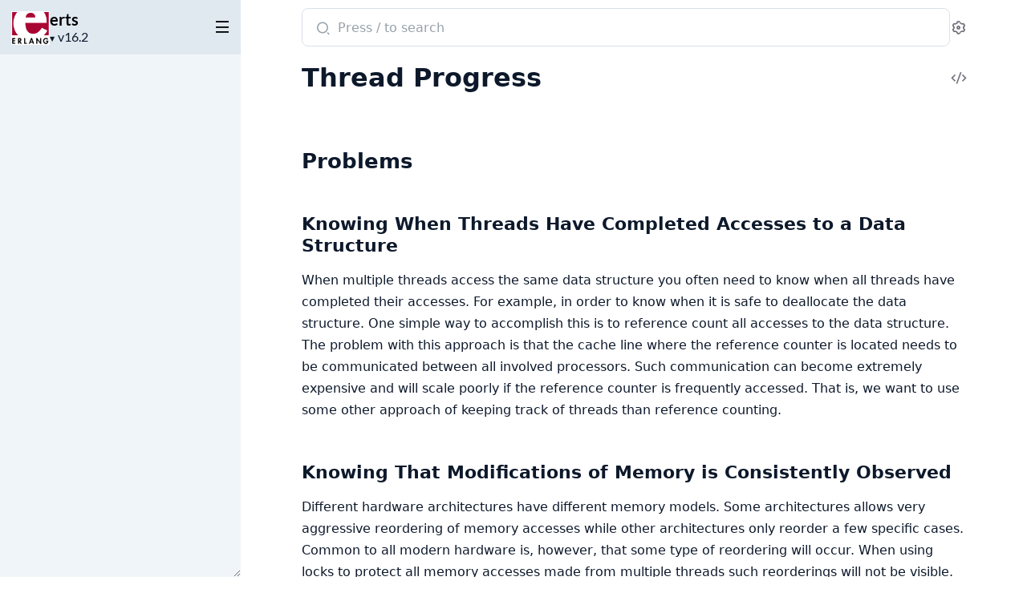

--- FILE ---
content_type: text/html; charset=UTF-8
request_url: https://www.erlang.org/doc/apps/erts/threadprogress
body_size: 7111
content:
<!DOCTYPE html>
<html lang="en">
  <head>
    <meta charset="utf-8">
    <meta http-equiv="x-ua-compatible" content="ie=edge">
    <meta name="viewport" content="width=device-width, initial-scale=1.0">
    <meta name="generator" content="ExDoc v0.38.1">
    <meta name="project" content="erts v16.2">


<meta name="major-vsn" content="28">
<meta name="exdoc:full-text-search-url" content="/doc/search.html?v=28&q=">
<link rel="canonical" href="https://www.erlang.org/doc/apps/erts/threadprogress.html" />
    <title>Thread Progress — erts v16.2</title>

    <link rel="stylesheet" href="dist/html-erlang-ZK43ZOAC.css" />

    <script defer src="dist/sidebar_items-B6881099.js"></script>
    <script defer src="docs_config.js"></script>
    <script defer src="dist/html-DPJLHKSM.js"></script>

  </head>
  <body>
    <script>(()=>{var t="ex_doc:settings",e="dark";var o="dark",s="light";var E="sidebar_state",n="closed";var r="sidebar_width";var a="sidebar-open";var i=new URLSearchParams(window.location.search),S=i.get("theme")||JSON.parse(localStorage.getItem(t)||"{}").theme;(S===o||S!==s&&window.matchMedia("(prefers-color-scheme: dark)").matches)&&document.body.classList.add(e);var d=sessionStorage.getItem(E),A=d!==n&&!window.matchMedia(`screen and (max-width: ${768}px)`).matches;document.body.classList.toggle(a,A);var c=sessionStorage.getItem(r);c&&document.body.style.setProperty("--sidebarWidth",`${c}px`);var p=/(Macintosh|iPhone|iPad|iPod)/.test(window.navigator.userAgent);document.documentElement.classList.toggle("apple-os",p);})();
</script>

<div class="body-wrapper">

<button id="sidebar-menu" class="sidebar-button sidebar-toggle" aria-label="toggle sidebar" aria-controls="sidebar">
  <i class="ri-menu-line ri-lg" title="Collapse/expand sidebar"></i>
</button>

<nav id="sidebar" class="sidebar">

  <div class="sidebar-header">
    <div class="sidebar-projectInfo">

        <a class='sidebar-projectImage' href='/doc/'>
          <img src="assets/logo.png" alt="erts" />
        </a>

      <div>
        <a class='sidebar-projectName' href='/doc/' translate='no'>
erts
        </a>
        <div class="sidebar-projectVersion" translate="no">
          v16.2
        </div>
      </div>
    </div>
    <ul id="sidebar-list-nav" class="sidebar-list-nav" role="tablist" data-extras=""></ul>
  </div>
</nav>

<output role="status" id="toast"></output>

<main class="content page-extra" id="main" data-type="extras">
  <div id="content" class="content-inner">
    <div class="top-search">
      <div class="search-settings">
        <form class="search-bar" action="search.html">
          <label class="search-label">
            <span class="sr-only">Search documentation of erts</span>
            <input name="q" type="text" class="search-input" placeholder="Press / to search" autocomplete="off" autocorrect="off" autocapitalize="off" spellcheck="false" />
          </label>
          <button type="submit" class="search-button" aria-label="Submit Search" tabindex="-1">
            <i class="ri-search-2-line ri-lg" aria-hidden="true"></i>
          </button>
          <button type="button" tabindex="-1" class="search-close-button" aria-hidden="true">
            <i class="ri-close-line ri-lg" title="Cancel search"></i>
          </button>
        </form>
        <div class="autocomplete">
        </div>
        <button class="icon-settings display-settings">
          <i class="ri-settings-3-line"></i>
          <span class="sr-only">Settings</span>
        </button>
      </div>
    </div>

<div id="top-content">
  <div class="heading-with-actions top-heading">
    <h1>Thread Progress</h1>


      <a href="https://github.com/erlang/otp/blob/OTP-28.3.1/erts/emulator/internal_doc/ThreadProgress.md#L1" title="View Source" class="icon-action" rel="help">
        <i class="ri-code-s-slash-line" aria-hidden="true"></i>
        <span class="sr-only">View Source</span>
      </a>

  </div>


<h2 id="problems" class="section-heading"><a href="#problems" class="hover-link"><i class="ri-link-m" aria-hidden="true"></i></a><span class="text">Problems</span></h2><h3 id="knowing-when-threads-have-completed-accesses-to-a-data-structure" class="section-heading"><a href="#knowing-when-threads-have-completed-accesses-to-a-data-structure" class="hover-link"><i class="ri-link-m" aria-hidden="true"></i></a><span class="text">Knowing When Threads Have Completed Accesses to a Data Structure</span></h3><p>When multiple threads access the same data structure you often need to
know when all threads have completed their accesses. For example, in
order to know when it is safe to deallocate the data structure. One
simple way to accomplish this is to reference count all accesses to
the data structure. The problem with this approach is that the cache
line where the reference counter is located needs to be communicated
between all involved processors. Such communication can become
extremely expensive and will scale poorly if the reference counter is
frequently accessed. That is, we want to use some other approach of
keeping track of threads than reference counting.</p><h3 id="knowing-that-modifications-of-memory-is-consistently-observed" class="section-heading"><a href="#knowing-that-modifications-of-memory-is-consistently-observed" class="hover-link"><i class="ri-link-m" aria-hidden="true"></i></a><span class="text">Knowing That Modifications of Memory is Consistently Observed</span></h3><p>Different hardware architectures have different memory models. Some
architectures allows very aggressive reordering of memory accesses
while other architectures only reorder a few specific cases. Common to
all modern hardware is, however, that some type of reordering will
occur. When using locks to protect all memory accesses made from
multiple threads such reorderings will not be visible. The locking
primitives will ensure that the memory accesses will be ordered. When
using lock free algorithms one do however have to take this reordering
made by the hardware into account.</p><p>Hardware memory barriers or memory fences are instructions that can be
used to enforce order between memory accesses. Different hardware
architectures provide different memory barriers. Lock free algorithms
need to use memory barriers in order to ensure that memory accesses
are not reordered in such ways that the algorithm breaks down. Memory
barriers are also expensive instructions, so you typically want to
minimize the use of these instructions.</p><h2 id="functionality-used-to-address-these-problems" class="section-heading"><a href="#functionality-used-to-address-these-problems" class="hover-link"><i class="ri-link-m" aria-hidden="true"></i></a><span class="text">Functionality Used to Address These Problems</span></h2><p>The &quot;thread progress&quot; functionality in the Erlang VM is used to
address these problems. The name &quot;thread progress&quot; was chosen since we
want to use it to determine when all threads in a set of threads have
made such progress so that two specific events have taken place for
all them.</p><p>The set of threads that we are interested in we call managed
threads. The managed threads are the only threads that we get any
information about. These threads <em>have</em> to frequently report
progress. Not all threads in the system are able to frequently report
progress. Such threads cannot be allowed in the set of managed threads
and are called unmanaged threads. An example of unmanaged threads are
threads in the async thread pool. Async threads can be blocked for
very long times and by this be prevented from frequently reporting
progress. Currently only scheduler threads and a couple of other
threads are managed threads.</p><h3 id="thread-progress-events" class="section-heading"><a href="#thread-progress-events" class="hover-link"><i class="ri-link-m" aria-hidden="true"></i></a><span class="text">Thread Progress Events</span></h3><p>Any thread in the system may use the thread progress functionality in
order to determine when the following events have occurred at least
once in all managed threads:</p><ol><li> The thread has returned from other code to a known state in the
thread progress functionality, which is independent of any other
code. </li><li> The thread has executed a full memory barrier.</li></ol><p>These events, of course, need to occur ordered to other memory
operations. The operation of determining this begins by initiating the
thread progress operation. The thread that initiated the thread
progress operation after this poll for the completion of the
operation. Both of these events must occur at least once <em>after</em> the
thread progress operation has been initiated, and at least once
<em>before</em> the operation has completed in each managed thread. This is
ordered using communication via memory which makes it possible to draw
conclusion about the memory state after the thread progress operation
has completed. Lets call the progress made from initiation to
completion for &quot;thread progress&quot;.</p><p>Assuming that the thread progress functionality is efficient, a lot of
algorithms can both be simplified and made more efficient than using
the first approach that comes to mind. A couple of examples follows.</p><p>By being able to determine when the first event above has occurred we
can easily know when all managed threads have completed accesses to a
data structure. This can be determined the following way. We have an
implementation of some functionality <code class="inline">F</code> using a data structure
<code class="inline">D</code>. The reference to <code class="inline">D</code> is always looked up before <code class="inline">D</code> is being
accessed, and the references to <code class="inline">D</code> is always dropped before we leave
the code implementing <code class="inline">F</code>. If we remove the possibility to look up <code class="inline">D</code>
and then wait until the first event has occurred in all managed
threads, no managed threads can have any references to the data
structure <code class="inline">D</code>. This could for example have been achieved by using
reference counting, but the cache line containing the reference
counter would in this case be ping ponged between all processors
accessing <code class="inline">D</code> at every access.</p><p>By being able to determine when the second event has occurred it is
quite easy to do complex modifications of memory that needs to be seen
consistently by other threads without having to resort to locking. By
doing the modifications, then issuing a full memory barrier, then wait
until the second event has occurred in all managed threads, and then
publish the modifications, we know that all managed threads reading
this memory will get a consistent view of the modifications. Managed
threads reading this will not have to issue any extra memory barriers
at all.</p><h2 id="implementation-of-the-thread-progress-functionality" class="section-heading"><a href="#implementation-of-the-thread-progress-functionality" class="hover-link"><i class="ri-link-m" aria-hidden="true"></i></a><span class="text">Implementation of the Thread Progress Functionality</span></h2><h3 id="requirement-on-the-implementation" class="section-heading"><a href="#requirement-on-the-implementation" class="hover-link"><i class="ri-link-m" aria-hidden="true"></i></a><span class="text">Requirement on the Implementation</span></h3><p>In order to be able to determine when all managed threads have reached
the states that we are interested in we need to communicate between
all involved threads. We of course want to minimize this
communication.</p><p>We also want threads to be able to determine when thread progress has
been made relatively fast. That is we need to have some balance
between communication overhead and time to complete the operation.</p><h3 id="api" class="section-heading"><a href="#api" class="hover-link"><i class="ri-link-m" aria-hidden="true"></i></a><span class="text">API</span></h3><p>I will only present the most important functions in the API here.</p><ul><li>  <code class="inline">ErtsThrPrgrVal erts_thr_progress_later(void)</code> - Initiation of the
operation. The thread progress value returned can be used testing
for completion of the operation.</li><li>  <code class="inline">int erts_thr_progress_has_reached(ErtsThrPrgrVal val)</code> - Returns
a non zero value when we have reached the thread progress value
passed as argument. That is, when a non zero value is returned the
operation has completed.</li></ul><p>When a thread calls <code class="inline">my_val = erts_thr_progress_later()</code> and waits for
<code class="inline">erts_thr_progress_has_reached(my_val)</code> to return a non zero value it
knows that thread progress has been made.</p><p>While waiting for <code class="inline">erts_thr_progress_has_reached()</code> to return a non
zero value we typically do not want to block waiting, but instead want
to continue working with other stuff. If we run out of other stuff to
work on we typically do want to block waiting until we have reached
the thread progress value that we are waiting for. In order to be able
to do this we provide functionality for waking up a thread when a
certain thread progress value has been reached:</p><ul><li>  <code class="inline">void erts_thr_progress_wakeup(ErtsSchedulerData *esdp, ErtsThrPrgrVal val)</code> - Request wake up. The calling thread will be
woken when thread progress has reached val. </li></ul><p>Managed threads frequently need to update their thread progress by
calling the following functions:</p><ul><li>  <code class="inline">int erts_thr_progress_update(ErtsSchedulerData *esdp)</code> - Update
thread progress. If a non zero value is returned
<code class="inline">erts_thr_progress_leader_update()</code> has to be called without any
locks held.</li><li>  <code class="inline">int erts_thr_progress_leader_update(ErtsSchedulerData *esdp)</code> -
Leader update thread progress.</li></ul><p>Unmanaged threads can delay thread progress being made:</p><ul><li>  <code class="inline">ErtsThrPrgrDelayHandle erts_thr_progress_unmanaged_delay(void)</code> -
Delay thread progress.</li><li>  <code class="inline">void erts_thr_progress_unmanaged_continue(ErtsThrPrgrDelayHandle handle)</code> - Let thread progress continue.</li></ul><p>Scheduler threads can schedule an operation to be executed by the
scheduler itself when thread progress has been made:</p><ul><li><code class="inline">void erts_schedule_thr_prgr_later_op(void (*funcp)(void *), void *argp, ErtsThrPrgrLaterOp *memp)</code> - Schedule a call to <code class="inline">funcp</code>. The
call <code class="inline">(*funcp)(argp)</code> will be executed when thread progress has been
made since the call to <code class="inline">erts_schedule_thr_prgr_later_op()</code> was
made.</li></ul><h3 id="implementation" class="section-heading"><a href="#implementation" class="hover-link"><i class="ri-link-m" aria-hidden="true"></i></a><span class="text">Implementation</span></h3><p>In order to determine when the events has happened we use a global
counter that is incremented when all managed threads have called
<code class="inline">erts_thr_progress_update()</code> (or <code class="inline">erts_thr_progress_leader_update()</code>).
This could naively be implemented using a &quot;thread confirmed&quot; counter.
This would however cause an explosion of communication where all
involved processors would need to communicate with each other at each
update.</p><p>Instead of confirming at a global location each thread confirms that
it accepts in increment of the global counter in its own cache
line. These confirmation cache lines are located in sequence in an
array, and each confirmation cache line will only be written by one
and only one thread. One of the managed threads always have the leader
responsibility. This responsibility may jump between threads, but as
long as there are some activity in the system always one of them will
have the leader responsibility. The thread with the leader
responsibility will call <code class="inline">erts_thr_progress_leader_update()</code> which
will check that all other threads have confirmed an increment of the
global counter before doing the increment of the global counter. The
leader thread is the only thread reading the confirmation cache
lines.</p><p>Doing it this way we will get a communication pattern of information
going from the leader thread out to all other managed threads and then
back from the other threads to the leader thread. This since only the
leader thread will write to the global counter and all other threads
will only read it, and since each confirmation cache lines will only
be written by one specific thread and only read by the leader
thread. When each managed thread is distributed over different
processors, the communication between processors will be a reflection
of this communication pattern between threads.</p><p>The value returned from <code class="inline">erts_thr_progress_later()</code> equals the, by
this thread, latest confirmed value plus two. The global value may be
latest confirmed value or latest confirmed value minus one. In order
to be certain that all other managed threads actually will call
<code class="inline">erts_thr_progress_update()</code> at least once before we reach the value
returned from <code class="inline">erts_thr_progress_later()</code>, the global counter plus one
is not enough. This since all other threads may already have confirmed
current global value plus one at the time when we call
<code class="inline">erts_thr_progress_later()</code>. They are however guaranteed not to have
confirmed global value plus two at this time.</p><p>The above described implementation more or less minimizes the
communication needed before we can increment the global counter. The
amount of communication in the system due to the thread progress
functionality however also depend on the frequency with which managed
threads call <code class="inline">erts_thr_progress_update()</code>. Today each scheduler thread
calls <code class="inline">erts_thr_progress_update()</code> more or less each time an Erlang
process is scheduled out. One way of further reducing communication
due to the thread progress functionality is to only call
<code class="inline">erts_thr_progress_update()</code> every second, or third time an Erlang
process is scheduled out, or even less frequently than that. However,
by doing updates of thread progress less frequently all operations
depending on the thread progress functionality will also take a longer
time.</p><h4>Delay of Thread Progress by Unmanaged Threads</h4><p>In order to implement delay of thread progress from unmanaged threads
we use two reference counters. One being <code class="inline">current</code> and one being
<code class="inline">waiting</code>. When an unmanaged thread wants to delay thread progress it
increments <code class="inline">current</code> and gets a handle back to the reference counter
it incremented. When it later wants to enable continuation of thread
progress it uses the handle to decrement the reference counter it
previously incremented.</p><p>When the leader threads is about to increment the global thread
progress counter it verifies that the <code class="inline">waiting</code> counter is zero before
doing so. If not zero, the leader isn't allowed to increment the
global counter, and needs to wait before it can do this. When it is
zero, it swaps the <code class="inline">waiting</code> and <code class="inline">current</code> counters before increasing
the global counter. From now on the new <code class="inline">waiting</code> counter will
decrease, so that it eventually will reach zero, making it possible to
increment the global counter the next time. If we only used one
reference counter it would potentially be held above zero for ever by
different unmanaged threads.</p><p>When an unmanaged thread increment the <code class="inline">current</code> counter it will not
prevent the next increment of the global counter, but instead the
increment after that. This is sufficient since the global counter
needs to be incremented two times before thread progress has been
made. It is also desirable not to prevent the first increment, since
the likelihood increases that the delay is withdrawn before any
increment of the global counter is delayed. That is, the operation
will cause as little disruption as possible.</p><p>However, this feature of delaying thread progress from unmanaged
threads should preferably be used as little as possible, since heavy
use of it will cause contention on the reference counter cache
lines. The functionality is however very useful in code which normally
only executes in managed threads, but which may under some infrequent
circumstances be executed in other threads.</p><h4>Overhead</h4><p>The overhead caused by the thread progress functionality is more or
less fixed using the same amount of schedulers regardless of the
number of uses of the functionality. Already today quite a lot of
functionality use it, and we plan to use it even more. When rewriting
old implementations of ERTS internal functionality to use the thread
progress functionality, this implies removing communication in the old
implementation. Otherwise it is simply no point rewriting the old
implementation to use the thread progress functionality. Since the
thread progress overhead is more or less fixed, the rewrite will cause
a reduction of the total communication in the system.</p><h5>An Example</h5><p>The main structure of an ETS table was originally managed using
reference counting. Already a long time ago we replaced this strategy
since the reference counter caused contention on each access of the
table. The solution used was to schedule &quot;confirm deletion&quot; jobs on
each scheduler in order to know when it was safe to deallocate the
table structure of a removed table. These confirm deletion jobs needed
to be allocated. That is, we had to allocate and deallocate as many
blocks as schedulers in order to deallocate one block. This of course
was a quite an expensive operation, but we only needed to do this once
when removing a table. It was more important to get rid of the
contention on the reference counter which was present on every
operation on the table.</p><p>When the thread progress functionality had been introduced, we could
remove the code implementing the &quot;confirm deletion&quot; jobs, and then
just schedule a thread progress later operation which deallocates the
structure. Besides simplifying the code a lot, we got an increase of
more than 10% of the number of transactions per second handled on a
mnesia tpcb benchmark executing on a quad core machine.</p>

</div>

<div class="bottom-actions" id="bottom-actions">
  <div class="bottom-actions-item">

      <a class='bottom-actions-button' href='/doc/apps/erts/supercarrier' rel='prev'>
        <span class="subheader">
          ← Previous Page
        </span>
        <span class="title">
Super Carrier
        </span>
      </a>

  </div>
  <div class="bottom-actions-item">

      <a class='bottom-actions-button' href='/doc/apps/erts/tracing' rel='next'>
        <span class="subheader">
          Next Page →
        </span>
        <span class="title">
Tracing
        </span>
      </a>

  </div>
</div>
    <footer class="footer">
      <p>

        <span class="line">
          <button class="a-main footer-button display-quick-switch" title="Search HexDocs packages">
            Search HexDocs
          </button>

        </span>
      </p>

      <p class="built-using">
        Built using
        <a href="https://github.com/elixir-lang/ex_doc" title="ExDoc" target="_blank" rel="help noopener" translate="no">ExDoc</a> (v0.38.1) for the

          <a href="https://erlang.org" title="Erlang" target="_blank" translate="no">Erlang programming language</a>

      </p>
<p>Copyright © 1996-2026 <a href="https://www.ericsson.com">Ericsson AB</a></p>
    </footer>
  </div>
</main>
</div>
  <script defer src="https://cdn.jsdelivr.net/npm/mermaid@11.4.1/dist/mermaid.min.js"></script>
  <script>
  let initialized = false;

  window.addEventListener("exdoc:loaded", () => {
      if (!initialized) {
      mermaid.initialize({
          startOnLoad: false,
          theme: document.body.className.includes("dark") ? "dark" : "default"
      });
      initialized = true;
      }

      let id = 0;
      for (const codeEl of document.querySelectorAll("pre code.mermaid")) {
      const preEl = codeEl.parentElement;
      const graphDefinition = codeEl.textContent;
      const graphEl = document.createElement("div");
      const graphId = "mermaid-graph-" + id++;
      mermaid.render(graphId, graphDefinition).then(({svg, bindFunctions}) => {
          graphEl.innerHTML = svg;
          bindFunctions?.(graphEl);
          preEl.insertAdjacentElement("afterend", graphEl);
          preEl.remove();
      });
      }
  });
  </script>

  </body>
</html>


--- FILE ---
content_type: application/javascript; charset=UTF-8
request_url: https://www.erlang.org/doc/apps/erts/dist/sidebar_items-B6881099.js
body_size: 13805
content:
sidebarNodes={"modules":[{"id":"atomics","deprecated":false,"group":"","title":"atomics","sections":[],"nodeGroups":[{"name":"Types","nodes":[{"id":"atomics_ref/0","deprecated":false,"title":"atomics_ref()","anchor":"t:atomics_ref/0"}],"key":"types"},{"name":"Functions","nodes":[{"id":"add/3","deprecated":false,"title":"add(Ref, Ix, Incr)","anchor":"add/3"},{"id":"add_get/3","deprecated":false,"title":"add_get(Ref, Ix, Incr)","anchor":"add_get/3"},{"id":"compare_exchange/4","deprecated":false,"title":"compare_exchange(Ref, Ix, Expected, Desired)","anchor":"compare_exchange/4"},{"id":"exchange/3","deprecated":false,"title":"exchange(Ref, Ix, Desired)","anchor":"exchange/3"},{"id":"get/2","deprecated":false,"title":"get(Ref, Ix)","anchor":"get/2"},{"id":"info/1","deprecated":false,"title":"info(Ref)","anchor":"info/1"},{"id":"new/2","deprecated":false,"title":"new(Arity, Opts)","anchor":"new/2"},{"id":"put/3","deprecated":false,"title":"put(Ref, Ix, Value)","anchor":"put/3"},{"id":"sub/3","deprecated":false,"title":"sub(Ref, Ix, Decr)","anchor":"sub/3"},{"id":"sub_get/3","deprecated":false,"title":"sub_get(Ref, Ix, Decr)","anchor":"sub_get/3"}],"key":"functions"}]},{"id":"counters","deprecated":false,"group":"","title":"counters","sections":[],"nodeGroups":[{"name":"Types","nodes":[{"id":"counters_ref/0","deprecated":false,"title":"counters_ref()","anchor":"t:counters_ref/0"}],"key":"types"},{"name":"Functions","nodes":[{"id":"add/3","deprecated":false,"title":"add(Ref, Ix, Incr)","anchor":"add/3"},{"id":"get/2","deprecated":false,"title":"get(Ref, Ix)","anchor":"get/2"},{"id":"info/1","deprecated":false,"title":"info(Ref)","anchor":"info/1"},{"id":"new/2","deprecated":false,"title":"new(Size, Opts)","anchor":"new/2"},{"id":"put/3","deprecated":false,"title":"put(Ref, Ix, Value)","anchor":"put/3"},{"id":"sub/3","deprecated":false,"title":"sub(Ref, Ix, Decr)","anchor":"sub/3"}],"key":"functions"}]},{"id":"erl_prim_loader","deprecated":false,"group":"","title":"erl_prim_loader","sections":[{"id":"Command-Line Flags","anchor":"module-command-line-flags"},{"id":"See Also","anchor":"module-see-also"}],"nodeGroups":[{"name":"Functions","nodes":[{"id":"get_file/1","deprecated":false,"title":"get_file(Filename)","anchor":"get_file/1"},{"id":"get_path/0","deprecated":false,"title":"get_path()","anchor":"get_path/0"},{"id":"list_dir/1","deprecated":false,"title":"list_dir(Dir)","anchor":"list_dir/1"},{"id":"read_file/1","deprecated":false,"title":"read_file(Filename)","anchor":"read_file/1"},{"id":"read_file_info/1","deprecated":false,"title":"read_file_info(Filename)","anchor":"read_file_info/1"},{"id":"read_link_info/1","deprecated":false,"title":"read_link_info(Filename)","anchor":"read_link_info/1"},{"id":"set_path/1","deprecated":false,"title":"set_path(Path)","anchor":"set_path/1"}],"key":"functions"}]},{"id":"erl_tracer","deprecated":false,"group":"","title":"erl_tracer","sections":[{"id":"Erl Tracer Module Example","anchor":"module-erl-tracer-module-example"}],"nodeGroups":[{"name":"Types","nodes":[{"id":"trace_opts/0","deprecated":false,"title":"trace_opts()","anchor":"t:trace_opts/0"},{"id":"trace_tag/0","deprecated":false,"title":"trace_tag()","anchor":"t:trace_tag/0"},{"id":"trace_tag_call/0","deprecated":false,"title":"trace_tag_call()","anchor":"t:trace_tag_call/0"},{"id":"trace_tag_gc/0","deprecated":false,"title":"trace_tag_gc()","anchor":"t:trace_tag_gc/0"},{"id":"trace_tag_ports/0","deprecated":false,"title":"trace_tag_ports()","anchor":"t:trace_tag_ports/0"},{"id":"trace_tag_procs/0","deprecated":false,"title":"trace_tag_procs()","anchor":"t:trace_tag_procs/0"},{"id":"trace_tag_receive/0","deprecated":false,"title":"trace_tag_receive()","anchor":"t:trace_tag_receive/0"},{"id":"trace_tag_running_ports/0","deprecated":false,"title":"trace_tag_running_ports()","anchor":"t:trace_tag_running_ports/0"},{"id":"trace_tag_running_procs/0","deprecated":false,"title":"trace_tag_running_procs()","anchor":"t:trace_tag_running_procs/0"},{"id":"trace_tag_send/0","deprecated":false,"title":"trace_tag_send()","anchor":"t:trace_tag_send/0"},{"id":"tracee/0","deprecated":false,"title":"tracee()","anchor":"t:tracee/0"}],"key":"types"},{"name":"Callbacks","nodes":[{"id":"enabled/3","deprecated":false,"title":"enabled(TraceTag, TracerState, Tracee)","anchor":"c:enabled/3"},{"id":"enabled_call/3","deprecated":false,"title":"enabled_call(TraceTag, TracerState, Tracee)","anchor":"c:enabled_call/3"},{"id":"enabled_garbage_collection/3","deprecated":false,"title":"enabled_garbage_collection(TraceTag, TracerState, Tracee)","anchor":"c:enabled_garbage_collection/3"},{"id":"enabled_ports/3","deprecated":false,"title":"enabled_ports(TraceTag, TracerState, Tracee)","anchor":"c:enabled_ports/3"},{"id":"enabled_procs/3","deprecated":false,"title":"enabled_procs(TraceTag, TracerState, Tracee)","anchor":"c:enabled_procs/3"},{"id":"enabled_receive/3","deprecated":false,"title":"enabled_receive(TraceTag, TracerState, Tracee)","anchor":"c:enabled_receive/3"},{"id":"enabled_running_ports/3","deprecated":false,"title":"enabled_running_ports(TraceTag, TracerState, Tracee)","anchor":"c:enabled_running_ports/3"},{"id":"enabled_running_procs/3","deprecated":false,"title":"enabled_running_procs(TraceTag, TracerState, Tracee)","anchor":"c:enabled_running_procs/3"},{"id":"enabled_send/3","deprecated":false,"title":"enabled_send(TraceTag, TracerState, Tracee)","anchor":"c:enabled_send/3"},{"id":"trace/5","deprecated":false,"title":"trace(Tag, TracerState, Tracee, Msg, Opts)","anchor":"c:trace/5"},{"id":"trace_call/5","deprecated":false,"title":"trace_call(TraceTag, TracerState, Tracee, TraceTerm, Opts)","anchor":"c:trace_call/5"},{"id":"trace_garbage_collection/5","deprecated":false,"title":"trace_garbage_collection(TraceTag, TracerState, Tracee, TraceTerm, Opts)","anchor":"c:trace_garbage_collection/5"},{"id":"trace_ports/5","deprecated":false,"title":"trace_ports(TraceTag, TracerState, Tracee, TraceTerm, Opts)","anchor":"c:trace_ports/5"},{"id":"trace_procs/5","deprecated":false,"title":"trace_procs(TraceTag, TracerState, Tracee, TraceTerm, Opts)","anchor":"c:trace_procs/5"},{"id":"trace_receive/5","deprecated":false,"title":"trace_receive(TraceTag, TracerState, Tracee, TraceTerm, Opts)","anchor":"c:trace_receive/5"},{"id":"trace_running_ports/5","deprecated":false,"title":"trace_running_ports(TraceTag, TracerState, Tracee, TraceTerm, Opts)","anchor":"c:trace_running_ports/5"},{"id":"trace_running_procs/5","deprecated":false,"title":"trace_running_procs(TraceTag, TracerState, Tracee, TraceTerm, Opts)","anchor":"c:trace_running_procs/5"},{"id":"trace_send/5","deprecated":false,"title":"trace_send(TraceTag, TracerState, Tracee, TraceTerm, Opts)","anchor":"c:trace_send/5"}],"key":"callbacks"}]},{"id":"erlang","deprecated":false,"group":"","title":"erlang","sections":[],"nodeGroups":[{"name":"Predefined datatypes","nodes":[{"id":"nil/0","deprecated":false,"title":"nil()","anchor":"t:nil/0"},{"id":"any/0","deprecated":false,"title":"any()","anchor":"t:any/0"},{"id":"arity/0","deprecated":false,"title":"arity()","anchor":"t:arity/0"},{"id":"atom/0","deprecated":false,"title":"atom()","anchor":"t:atom/0"},{"id":"binary/0","deprecated":false,"title":"binary()","anchor":"t:binary/0"},{"id":"bitstring/0","deprecated":false,"title":"bitstring()","anchor":"t:bitstring/0"},{"id":"boolean/0","deprecated":false,"title":"boolean()","anchor":"t:boolean/0"},{"id":"byte/0","deprecated":false,"title":"byte()","anchor":"t:byte/0"},{"id":"char/0","deprecated":false,"title":"char()","anchor":"t:char/0"},{"id":"dynamic/0","deprecated":false,"title":"dynamic()","anchor":"t:dynamic/0"},{"id":"float/0","deprecated":false,"title":"float()","anchor":"t:float/0"},{"id":"function/0","deprecated":false,"title":"function()","anchor":"t:function/0"},{"id":"identifier/0","deprecated":false,"title":"identifier()","anchor":"t:identifier/0"},{"id":"integer/0","deprecated":false,"title":"integer()","anchor":"t:integer/0"},{"id":"iodata/0","deprecated":false,"title":"iodata()","anchor":"t:iodata/0"},{"id":"iolist/0","deprecated":false,"title":"iolist()","anchor":"t:iolist/0"},{"id":"list/0","deprecated":false,"title":"list()","anchor":"t:list/0"},{"id":"list/1","deprecated":false,"title":"list(ContentType)","anchor":"t:list/1"},{"id":"map/0","deprecated":false,"title":"map()","anchor":"t:map/0"},{"id":"maybe_improper_list/0","deprecated":false,"title":"maybe_improper_list()","anchor":"t:maybe_improper_list/0"},{"id":"maybe_improper_list/2","deprecated":false,"title":"maybe_improper_list(ContentType, TerminationType)","anchor":"t:maybe_improper_list/2"},{"id":"mfa/0","deprecated":false,"title":"mfa()","anchor":"t:mfa/0"},{"id":"module/0","deprecated":false,"title":"module()","anchor":"t:module/0"},{"id":"neg_integer/0","deprecated":false,"title":"neg_integer()","anchor":"t:neg_integer/0"},{"id":"no_return/0","deprecated":false,"title":"no_return()","anchor":"t:no_return/0"},{"id":"node/0","deprecated":false,"title":"node()","anchor":"t:node/0"},{"id":"non_neg_integer/0","deprecated":false,"title":"non_neg_integer()","anchor":"t:non_neg_integer/0"},{"id":"none/0","deprecated":false,"title":"none()","anchor":"t:none/0"},{"id":"nonempty_binary/0","deprecated":false,"title":"nonempty_binary()","anchor":"t:nonempty_binary/0"},{"id":"nonempty_bitstring/0","deprecated":false,"title":"nonempty_bitstring()","anchor":"t:nonempty_bitstring/0"},{"id":"nonempty_improper_list/2","deprecated":false,"title":"nonempty_improper_list(ContentType, TerminationType)","anchor":"t:nonempty_improper_list/2"},{"id":"nonempty_list/0","deprecated":false,"title":"nonempty_list()","anchor":"t:nonempty_list/0"},{"id":"nonempty_list/1","deprecated":false,"title":"nonempty_list(ContentType)","anchor":"t:nonempty_list/1"},{"id":"nonempty_maybe_improper_list/0","deprecated":false,"title":"nonempty_maybe_improper_list()","anchor":"t:nonempty_maybe_improper_list/0"},{"id":"nonempty_maybe_improper_list/2","deprecated":false,"title":"nonempty_maybe_improper_list(ContentType, TerminationType)","anchor":"t:nonempty_maybe_improper_list/2"},{"id":"nonempty_string/0","deprecated":false,"title":"nonempty_string()","anchor":"t:nonempty_string/0"},{"id":"number/0","deprecated":false,"title":"number()","anchor":"t:number/0"},{"id":"pid/0","deprecated":false,"title":"pid()","anchor":"t:pid/0"},{"id":"port/0","deprecated":false,"title":"port()","anchor":"t:port/0"},{"id":"pos_integer/0","deprecated":false,"title":"pos_integer()","anchor":"t:pos_integer/0"},{"id":"reference/0","deprecated":false,"title":"reference()","anchor":"t:reference/0"},{"id":"string/0","deprecated":false,"title":"string()","anchor":"t:string/0"},{"id":"term/0","deprecated":false,"title":"term()","anchor":"t:term/0"},{"id":"timeout/0","deprecated":false,"title":"timeout()","anchor":"t:timeout/0"},{"id":"tuple/0","deprecated":false,"title":"tuple()","anchor":"t:tuple/0"}],"key":"predefined-datatypes"},{"name":"Types","nodes":[{"id":"bitstring_list/0","deprecated":false,"title":"bitstring_list()","anchor":"t:bitstring_list/0"},{"id":"cpu_topology/0","deprecated":false,"title":"cpu_topology()","anchor":"t:cpu_topology/0"},{"id":"deprecated_time_unit/0","deprecated":false,"title":"deprecated_time_unit()","anchor":"t:deprecated_time_unit/0"},{"id":"dist_handle/0","deprecated":false,"title":"dist_handle()","anchor":"t:dist_handle/0"},{"id":"ext_binary/0","deprecated":false,"title":"ext_binary()","anchor":"t:ext_binary/0"},{"id":"ext_iovec/0","deprecated":false,"title":"ext_iovec()","anchor":"t:ext_iovec/0"},{"id":"fun_info_item/0","deprecated":false,"title":"fun_info_item()","anchor":"t:fun_info_item/0"},{"id":"garbage_collection_defaults/0","deprecated":false,"title":"garbage_collection_defaults()","anchor":"t:garbage_collection_defaults/0"},{"id":"halt_options/0","deprecated":false,"title":"halt_options()","anchor":"t:halt_options/0"},{"id":"info_list/0","deprecated":false,"title":"info_list()","anchor":"t:info_list/0"},{"id":"iovec/0","deprecated":false,"title":"iovec()","anchor":"t:iovec/0"},{"id":"level_entry/0","deprecated":false,"title":"level_entry()","anchor":"t:level_entry/0"},{"id":"level_tag/0","deprecated":false,"title":"level_tag()","anchor":"t:level_tag/0"},{"id":"link_option/0","deprecated":false,"title":"link_option()","anchor":"t:link_option/0"},{"id":"match_variable/0","deprecated":false,"title":"match_variable()","anchor":"t:match_variable/0"},{"id":"max_heap_size/0","deprecated":false,"title":"max_heap_size()","anchor":"t:max_heap_size/0"},{"id":"memory_type/0","deprecated":false,"title":"memory_type()","anchor":"t:memory_type/0"},{"id":"message_queue_data/0","deprecated":false,"title":"message_queue_data()","anchor":"t:message_queue_data/0"},{"id":"monitor_option/0","deprecated":false,"title":"monitor_option()","anchor":"t:monitor_option/0"},{"id":"monitor_port_identifier/0","deprecated":false,"title":"monitor_port_identifier()","anchor":"t:monitor_port_identifier/0"},{"id":"monitor_process_identifier/0","deprecated":false,"title":"monitor_process_identifier()","anchor":"t:monitor_process_identifier/0"},{"id":"nif_resource/0","deprecated":false,"title":"nif_resource()","anchor":"t:nif_resource/0"},{"id":"prepared_code/0","deprecated":false,"title":"prepared_code()","anchor":"t:prepared_code/0"},{"id":"priority_level/0","deprecated":false,"title":"priority_level()","anchor":"t:priority_level/0"},{"id":"process_info_item/0","deprecated":false,"title":"process_info_item()","anchor":"t:process_info_item/0"},{"id":"process_info_result_item/0","deprecated":false,"title":"process_info_result_item()","anchor":"t:process_info_result_item/0"},{"id":"processes_iter_ref/0","deprecated":false,"title":"processes_iter_ref()","anchor":"t:processes_iter_ref/0"},{"id":"raise_stacktrace/0","deprecated":false,"title":"raise_stacktrace()","anchor":"t:raise_stacktrace/0"},{"id":"registered_name/0","deprecated":false,"title":"registered_name()","anchor":"t:registered_name/0"},{"id":"registered_process_identifier/0","deprecated":false,"title":"registered_process_identifier()","anchor":"t:registered_process_identifier/0"},{"id":"scheduler_bind_type/0","deprecated":false,"title":"scheduler_bind_type()","anchor":"t:scheduler_bind_type/0"},{"id":"send_destination/0","deprecated":false,"title":"send_destination()","anchor":"t:send_destination/0"},{"id":"spawn_opt_option/0","deprecated":false,"title":"spawn_opt_option()","anchor":"t:spawn_opt_option/0"},{"id":"stack_item/0","deprecated":false,"title":"stack_item()","anchor":"t:stack_item/0"},{"id":"stacktrace/0","deprecated":false,"title":"stacktrace()","anchor":"t:stacktrace/0"},{"id":"stacktrace_extrainfo/0","deprecated":false,"title":"stacktrace_extrainfo()","anchor":"t:stacktrace_extrainfo/0"},{"id":"sub_level/0","deprecated":false,"title":"sub_level()","anchor":"t:sub_level/0"},{"id":"system_monitor_option/0","deprecated":false,"title":"system_monitor_option()","anchor":"t:system_monitor_option/0"},{"id":"system_profile_option/0","deprecated":false,"title":"system_profile_option()","anchor":"t:system_profile_option/0"},{"id":"time_unit/0","deprecated":false,"title":"time_unit()","anchor":"t:time_unit/0"},{"id":"timestamp/0","deprecated":false,"title":"timestamp()","anchor":"t:timestamp/0"},{"id":"trace_flag/0","deprecated":false,"title":"trace_flag()","anchor":"t:trace_flag/0"},{"id":"trace_info_flag/0","deprecated":false,"title":"trace_info_flag()","anchor":"t:trace_info_flag/0"},{"id":"trace_info_item_result/0","deprecated":false,"title":"trace_info_item_result()","anchor":"t:trace_info_item_result/0"},{"id":"trace_info_return/0","deprecated":false,"title":"trace_info_return()","anchor":"t:trace_info_return/0"},{"id":"trace_match_spec/0","deprecated":false,"title":"trace_match_spec()","anchor":"t:trace_match_spec/0"},{"id":"trace_pattern_flag/0","deprecated":false,"title":"trace_pattern_flag()","anchor":"t:trace_pattern_flag/0"},{"id":"trace_pattern_mfa/0","deprecated":false,"title":"trace_pattern_mfa()","anchor":"t:trace_pattern_mfa/0"}],"key":"types"},{"name":"Checksum","nodes":[{"id":"adler32/1","deprecated":false,"title":"adler32(Data)","anchor":"adler32/1"},{"id":"adler32/2","deprecated":false,"title":"adler32(OldAdler, Data)","anchor":"adler32/2"},{"id":"adler32_combine/3","deprecated":false,"title":"adler32_combine(FirstAdler, SecondAdler, SecondSize)","anchor":"adler32_combine/3"},{"id":"crc32/1","deprecated":false,"title":"crc32(Data)","anchor":"crc32/1"},{"id":"crc32/2","deprecated":false,"title":"crc32(OldCrc, Data)","anchor":"crc32/2"},{"id":"crc32_combine/3","deprecated":false,"title":"crc32_combine(FirstCrc, SecondCrc, SecondSize)","anchor":"crc32_combine/3"},{"id":"md5/1","deprecated":false,"title":"md5(Data)","anchor":"md5/1"},{"id":"md5_final/1","deprecated":false,"title":"md5_final(Context)","anchor":"md5_final/1"},{"id":"md5_init/0","deprecated":false,"title":"md5_init()","anchor":"md5_init/0"},{"id":"md5_update/2","deprecated":false,"title":"md5_update(Context, Data)","anchor":"md5_update/2"}],"key":"checksum"},{"name":"Code","nodes":[{"id":"check_old_code/1","deprecated":false,"title":"check_old_code(Module)","anchor":"check_old_code/1"},{"id":"check_process_code/2","deprecated":false,"title":"check_process_code(Pid, Module)","anchor":"check_process_code/2"},{"id":"check_process_code/3","deprecated":false,"title":"check_process_code(Pid, Module, OptionList)","anchor":"check_process_code/3"},{"id":"delete_module/1","deprecated":false,"title":"delete_module(Module)","anchor":"delete_module/1"},{"id":"function_exported/3","deprecated":false,"title":"function_exported(Module, Function, Arity)","anchor":"function_exported/3"},{"id":"is_builtin/3","deprecated":false,"title":"is_builtin(Module, Function, Arity)","anchor":"is_builtin/3"},{"id":"load_module/2","deprecated":false,"title":"load_module(Module, Binary)","anchor":"load_module/2"},{"id":"load_nif/2","deprecated":false,"title":"load_nif(Path, LoadInfo)","anchor":"load_nif/2"},{"id":"loaded/0","deprecated":false,"title":"loaded()","anchor":"loaded/0"},{"id":"module_loaded/1","deprecated":false,"title":"module_loaded(Module)","anchor":"module_loaded/1"},{"id":"pre_loaded/0","deprecated":false,"title":"pre_loaded()","anchor":"pre_loaded/0"},{"id":"purge_module/1","deprecated":false,"title":"purge_module(Module)","anchor":"purge_module/1"}],"key":"code"},{"name":"Distributed Erlang","nodes":[{"id":"disconnect_node/1","deprecated":false,"title":"disconnect_node(Node)","anchor":"disconnect_node/1"},{"id":"dist_ctrl_get_data/1","deprecated":false,"title":"dist_ctrl_get_data(DHandle)","anchor":"dist_ctrl_get_data/1"},{"id":"dist_ctrl_get_data_notification/1","deprecated":false,"title":"dist_ctrl_get_data_notification(DHandle)","anchor":"dist_ctrl_get_data_notification/1"},{"id":"dist_ctrl_get_opt/2","deprecated":false,"title":"dist_ctrl_get_opt(DHandle, Opt)","anchor":"dist_ctrl_get_opt/2"},{"id":"dist_ctrl_input_handler/2","deprecated":false,"title":"dist_ctrl_input_handler(DHandle, InputHandler)","anchor":"dist_ctrl_input_handler/2"},{"id":"dist_ctrl_put_data/2","deprecated":false,"title":"dist_ctrl_put_data(DHandle, Data)","anchor":"dist_ctrl_put_data/2"},{"id":"dist_ctrl_set_opt/3","deprecated":false,"title":"dist_ctrl_set_opt(DHandle, Opt, Val)","anchor":"dist_ctrl_set_opt/3"},{"id":"get_cookie/0","deprecated":false,"title":"get_cookie()","anchor":"get_cookie/0"},{"id":"get_cookie/1","deprecated":false,"title":"get_cookie(Node)","anchor":"get_cookie/1"},{"id":"is_alive/0","deprecated":false,"title":"is_alive()","anchor":"is_alive/0"},{"id":"monitor_node/2","deprecated":false,"title":"monitor_node(Node, Flag)","anchor":"monitor_node/2"},{"id":"monitor_node/3","deprecated":false,"title":"monitor_node(Node, Flag, Options)","anchor":"monitor_node/3"},{"id":"node/0","deprecated":false,"title":"node()","anchor":"node/0"},{"id":"nodes/0","deprecated":false,"title":"nodes()","anchor":"nodes/0"},{"id":"nodes/1","deprecated":false,"title":"nodes(Arg)","anchor":"nodes/1"},{"id":"nodes/2","deprecated":false,"title":"nodes(Arg, InfoOpts)","anchor":"nodes/2"},{"id":"set_cookie/1","deprecated":false,"title":"set_cookie(Cookie)","anchor":"set_cookie/1"},{"id":"set_cookie/2","deprecated":false,"title":"set_cookie(Node, Cookie)","anchor":"set_cookie/2"}],"key":"distributed-erlang"},{"name":"Erlang Terms","nodes":[{"id":"abs/1","deprecated":false,"title":"abs(Number)","anchor":"abs/1"},{"id":"append_element/2","deprecated":false,"title":"append_element(Tuple1, Term)","anchor":"append_element/2"},{"id":"atom_to_binary/1","deprecated":false,"title":"atom_to_binary(Atom)","anchor":"atom_to_binary/1"},{"id":"atom_to_binary/2","deprecated":false,"title":"atom_to_binary(Atom, Encoding)","anchor":"atom_to_binary/2"},{"id":"atom_to_list/1","deprecated":false,"title":"atom_to_list(Atom)","anchor":"atom_to_list/1"},{"id":"binary_part/2","deprecated":false,"title":"binary_part(Subject, PosLen)","anchor":"binary_part/2"},{"id":"binary_part/3","deprecated":false,"title":"binary_part(Subject, Start, Length)","anchor":"binary_part/3"},{"id":"binary_to_atom/1","deprecated":false,"title":"binary_to_atom(Binary)","anchor":"binary_to_atom/1"},{"id":"binary_to_atom/2","deprecated":false,"title":"binary_to_atom(Binary, Encoding)","anchor":"binary_to_atom/2"},{"id":"binary_to_existing_atom/1","deprecated":false,"title":"binary_to_existing_atom(Binary)","anchor":"binary_to_existing_atom/1"},{"id":"binary_to_existing_atom/2","deprecated":false,"title":"binary_to_existing_atom(Binary, Encoding)","anchor":"binary_to_existing_atom/2"},{"id":"binary_to_float/1","deprecated":false,"title":"binary_to_float(Binary)","anchor":"binary_to_float/1"},{"id":"binary_to_integer/1","deprecated":false,"title":"binary_to_integer(Binary)","anchor":"binary_to_integer/1"},{"id":"binary_to_integer/2","deprecated":false,"title":"binary_to_integer(Binary, Base)","anchor":"binary_to_integer/2"},{"id":"binary_to_list/1","deprecated":false,"title":"binary_to_list(Binary)","anchor":"binary_to_list/1"},{"id":"binary_to_list/3","deprecated":false,"title":"binary_to_list(Binary, Start, Stop)","anchor":"binary_to_list/3"},{"id":"binary_to_term/1","deprecated":false,"title":"binary_to_term(Binary)","anchor":"binary_to_term/1"},{"id":"binary_to_term/2","deprecated":false,"title":"binary_to_term(Binary, Opts)","anchor":"binary_to_term/2"},{"id":"bit_size/1","deprecated":false,"title":"bit_size(Bitstring)","anchor":"bit_size/1"},{"id":"bitstring_to_list/1","deprecated":false,"title":"bitstring_to_list(Bitstring)","anchor":"bitstring_to_list/1"},{"id":"byte_size/1","deprecated":false,"title":"byte_size(Bitstring)","anchor":"byte_size/1"},{"id":"ceil/1","deprecated":false,"title":"ceil(Number)","anchor":"ceil/1"},{"id":"decode_packet/3","deprecated":false,"title":"decode_packet(Type, Bin, Options)","anchor":"decode_packet/3"},{"id":"delete_element/2","deprecated":false,"title":"delete_element(Index, Tuple1)","anchor":"delete_element/2"},{"id":"display/1","deprecated":false,"title":"display(Term)","anchor":"display/1"},{"id":"element/2","deprecated":false,"title":"element(N, Tuple)","anchor":"element/2"},{"id":"external_size/1","deprecated":false,"title":"external_size(Term)","anchor":"external_size/1"},{"id":"external_size/2","deprecated":false,"title":"external_size(Term, Options)","anchor":"external_size/2"},{"id":"float/1","deprecated":false,"title":"float(Number)","anchor":"float/1"},{"id":"float_to_binary/1","deprecated":false,"title":"float_to_binary(Float)","anchor":"float_to_binary/1"},{"id":"float_to_binary/2","deprecated":false,"title":"float_to_binary(Float, Options)","anchor":"float_to_binary/2"},{"id":"float_to_list/1","deprecated":false,"title":"float_to_list(Float)","anchor":"float_to_list/1"},{"id":"float_to_list/2","deprecated":false,"title":"float_to_list(Float, Options)","anchor":"float_to_list/2"},{"id":"floor/1","deprecated":false,"title":"floor(Number)","anchor":"floor/1"},{"id":"fun_info/1","deprecated":false,"title":"fun_info(Fun)","anchor":"fun_info/1"},{"id":"fun_info/2","deprecated":false,"title":"fun_info(Fun, Item)","anchor":"fun_info/2"},{"id":"fun_to_list/1","deprecated":false,"title":"fun_to_list(Fun)","anchor":"fun_to_list/1"},{"id":"hd/1","deprecated":false,"title":"hd(List)","anchor":"hd/1"},{"id":"insert_element/3","deprecated":false,"title":"insert_element(Index, Tuple1, Term)","anchor":"insert_element/3"},{"id":"integer_to_binary/1","deprecated":false,"title":"integer_to_binary(Integer)","anchor":"integer_to_binary/1"},{"id":"integer_to_binary/2","deprecated":false,"title":"integer_to_binary(Integer, Base)","anchor":"integer_to_binary/2"},{"id":"integer_to_list/1","deprecated":false,"title":"integer_to_list(Integer)","anchor":"integer_to_list/1"},{"id":"integer_to_list/2","deprecated":false,"title":"integer_to_list(Integer, Base)","anchor":"integer_to_list/2"},{"id":"iolist_size/1","deprecated":false,"title":"iolist_size(Item)","anchor":"iolist_size/1"},{"id":"iolist_to_binary/1","deprecated":false,"title":"iolist_to_binary(IoListOrBinary)","anchor":"iolist_to_binary/1"},{"id":"iolist_to_iovec/1","deprecated":false,"title":"iolist_to_iovec(IoListOrBinary)","anchor":"iolist_to_iovec/1"},{"id":"is_atom/1","deprecated":false,"title":"is_atom(Term)","anchor":"is_atom/1"},{"id":"is_binary/1","deprecated":false,"title":"is_binary(Term)","anchor":"is_binary/1"},{"id":"is_bitstring/1","deprecated":false,"title":"is_bitstring(Term)","anchor":"is_bitstring/1"},{"id":"is_boolean/1","deprecated":false,"title":"is_boolean(Term)","anchor":"is_boolean/1"},{"id":"is_float/1","deprecated":false,"title":"is_float(Term)","anchor":"is_float/1"},{"id":"is_function/1","deprecated":false,"title":"is_function(Term)","anchor":"is_function/1"},{"id":"is_function/2","deprecated":false,"title":"is_function(Term, Arity)","anchor":"is_function/2"},{"id":"is_integer/1","deprecated":false,"title":"is_integer(Term)","anchor":"is_integer/1"},{"id":"is_list/1","deprecated":false,"title":"is_list(Term)","anchor":"is_list/1"},{"id":"is_map/1","deprecated":false,"title":"is_map(Term)","anchor":"is_map/1"},{"id":"is_map_key/2","deprecated":false,"title":"is_map_key(Key, Map)","anchor":"is_map_key/2"},{"id":"is_number/1","deprecated":false,"title":"is_number(Term)","anchor":"is_number/1"},{"id":"is_pid/1","deprecated":false,"title":"is_pid(Term)","anchor":"is_pid/1"},{"id":"is_port/1","deprecated":false,"title":"is_port(Term)","anchor":"is_port/1"},{"id":"is_record/2","deprecated":false,"title":"is_record(Term, RecordTag)","anchor":"is_record/2"},{"id":"is_record/3","deprecated":false,"title":"is_record(Term, RecordTag, Size)","anchor":"is_record/3"},{"id":"is_reference/1","deprecated":false,"title":"is_reference(Term)","anchor":"is_reference/1"},{"id":"is_tuple/1","deprecated":false,"title":"is_tuple(Term)","anchor":"is_tuple/1"},{"id":"length/1","deprecated":false,"title":"length(List)","anchor":"length/1"},{"id":"list_to_atom/1","deprecated":false,"title":"list_to_atom(String)","anchor":"list_to_atom/1"},{"id":"list_to_binary/1","deprecated":false,"title":"list_to_binary(IoList)","anchor":"list_to_binary/1"},{"id":"list_to_bitstring/1","deprecated":false,"title":"list_to_bitstring(BitstringList)","anchor":"list_to_bitstring/1"},{"id":"list_to_existing_atom/1","deprecated":false,"title":"list_to_existing_atom(String)","anchor":"list_to_existing_atom/1"},{"id":"list_to_float/1","deprecated":false,"title":"list_to_float(String)","anchor":"list_to_float/1"},{"id":"list_to_integer/1","deprecated":false,"title":"list_to_integer(String)","anchor":"list_to_integer/1"},{"id":"list_to_integer/2","deprecated":false,"title":"list_to_integer(String, Base)","anchor":"list_to_integer/2"},{"id":"list_to_pid/1","deprecated":false,"title":"list_to_pid(String)","anchor":"list_to_pid/1"},{"id":"list_to_port/1","deprecated":false,"title":"list_to_port(String)","anchor":"list_to_port/1"},{"id":"list_to_ref/1","deprecated":false,"title":"list_to_ref(String)","anchor":"list_to_ref/1"},{"id":"list_to_tuple/1","deprecated":false,"title":"list_to_tuple(List)","anchor":"list_to_tuple/1"},{"id":"make_ref/0","deprecated":false,"title":"make_ref()","anchor":"make_ref/0"},{"id":"make_tuple/2","deprecated":false,"title":"make_tuple(Arity, InitialValue)","anchor":"make_tuple/2"},{"id":"make_tuple/3","deprecated":false,"title":"make_tuple(Arity, DefaultValue, InitList)","anchor":"make_tuple/3"},{"id":"map_get/2","deprecated":false,"title":"map_get(Key, Map)","anchor":"map_get/2"},{"id":"map_size/1","deprecated":false,"title":"map_size(Map)","anchor":"map_size/1"},{"id":"match_spec_test/3","deprecated":false,"title":"match_spec_test(MatchAgainst, MatchSpec, Type)","anchor":"match_spec_test/3"},{"id":"max/2","deprecated":false,"title":"max(Term1, Term2)","anchor":"max/2"},{"id":"min/2","deprecated":false,"title":"min(Term1, Term2)","anchor":"min/2"},{"id":"node/1","deprecated":false,"title":"node(Arg)","anchor":"node/1"},{"id":"phash2/1","deprecated":false,"title":"phash2(Term)","anchor":"phash2/1"},{"id":"phash2/2","deprecated":false,"title":"phash2(Term, Range)","anchor":"phash2/2"},{"id":"pid_to_list/1","deprecated":false,"title":"pid_to_list(Pid)","anchor":"pid_to_list/1"},{"id":"port_to_list/1","deprecated":false,"title":"port_to_list(Port)","anchor":"port_to_list/1"},{"id":"ref_to_list/1","deprecated":false,"title":"ref_to_list(Ref)","anchor":"ref_to_list/1"},{"id":"round/1","deprecated":false,"title":"round(Number)","anchor":"round/1"},{"id":"setelement/3","deprecated":false,"title":"setelement(Index, Tuple1, Value)","anchor":"setelement/3"},{"id":"size/1","deprecated":false,"title":"size(Item)","anchor":"size/1"},{"id":"split_binary/2","deprecated":false,"title":"split_binary(Bin, Pos)","anchor":"split_binary/2"},{"id":"term_to_binary/1","deprecated":false,"title":"term_to_binary(Term)","anchor":"term_to_binary/1"},{"id":"term_to_binary/2","deprecated":false,"title":"term_to_binary(Term, Options)","anchor":"term_to_binary/2"},{"id":"term_to_iovec/1","deprecated":false,"title":"term_to_iovec(Term)","anchor":"term_to_iovec/1"},{"id":"term_to_iovec/2","deprecated":false,"title":"term_to_iovec(Term, Options)","anchor":"term_to_iovec/2"},{"id":"tl/1","deprecated":false,"title":"tl(List)","anchor":"tl/1"},{"id":"trunc/1","deprecated":false,"title":"trunc(Number)","anchor":"trunc/1"},{"id":"tuple_size/1","deprecated":false,"title":"tuple_size(Tuple)","anchor":"tuple_size/1"},{"id":"tuple_to_list/1","deprecated":false,"title":"tuple_to_list(Tuple)","anchor":"tuple_to_list/1"},{"id":"unique_integer/0","deprecated":false,"title":"unique_integer()","anchor":"unique_integer/0"},{"id":"unique_integer/1","deprecated":false,"title":"unique_integer(ModifierList)","anchor":"unique_integer/1"}],"key":"erlang-terms"},{"name":"Processes and Ports","nodes":[{"id":"alias/0","deprecated":false,"title":"alias()","anchor":"alias/0"},{"id":"alias/1","deprecated":false,"title":"alias(Opts)","anchor":"alias/1"},{"id":"apply/2","deprecated":false,"title":"apply(Fun, Args)","anchor":"apply/2"},{"id":"apply/3","deprecated":false,"title":"apply(Module, Function, Args)","anchor":"apply/3"},{"id":"bump_reductions/1","deprecated":false,"title":"bump_reductions(Reductions)","anchor":"bump_reductions/1"},{"id":"demonitor/1","deprecated":false,"title":"demonitor(MonitorRef)","anchor":"demonitor/1"},{"id":"demonitor/2","deprecated":false,"title":"demonitor(MonitorRef, OptionList)","anchor":"demonitor/2"},{"id":"erase/0","deprecated":false,"title":"erase()","anchor":"erase/0"},{"id":"erase/1","deprecated":false,"title":"erase(Key)","anchor":"erase/1"},{"id":"error/1","deprecated":false,"title":"error(Reason)","anchor":"error/1"},{"id":"error/2","deprecated":false,"title":"error(Reason, Args)","anchor":"error/2"},{"id":"error/3","deprecated":false,"title":"error(Reason, Args, Options)","anchor":"error/3"},{"id":"exit/1","deprecated":false,"title":"exit(Reason)","anchor":"exit/1"},{"id":"exit/2","deprecated":false,"title":"exit(Dest, Reason)","anchor":"exit/2"},{"id":"exit/3","deprecated":false,"title":"exit(Dest, Reason, OptList)","anchor":"exit/3"},{"id":"garbage_collect/0","deprecated":false,"title":"garbage_collect()","anchor":"garbage_collect/0"},{"id":"garbage_collect/1","deprecated":false,"title":"garbage_collect(Pid)","anchor":"garbage_collect/1"},{"id":"garbage_collect/2","deprecated":false,"title":"garbage_collect(Pid, OptionList)","anchor":"garbage_collect/2"},{"id":"get/0","deprecated":false,"title":"get()","anchor":"get/0"},{"id":"get/1","deprecated":false,"title":"get(Key)","anchor":"get/1"},{"id":"get_keys/0","deprecated":false,"title":"get_keys()","anchor":"get_keys/0"},{"id":"get_keys/1","deprecated":false,"title":"get_keys(Val)","anchor":"get_keys/1"},{"id":"group_leader/0","deprecated":false,"title":"group_leader()","anchor":"group_leader/0"},{"id":"group_leader/2","deprecated":false,"title":"group_leader(GroupLeader, Pid)","anchor":"group_leader/2"},{"id":"hibernate/0","deprecated":false,"title":"hibernate()","anchor":"hibernate/0"},{"id":"hibernate/3","deprecated":false,"title":"hibernate(Module, Function, Args)","anchor":"hibernate/3"},{"id":"is_process_alive/1","deprecated":false,"title":"is_process_alive(Pid)","anchor":"is_process_alive/1"},{"id":"link/1","deprecated":false,"title":"link(PidOrPort)","anchor":"link/1"},{"id":"link/2","deprecated":false,"title":"link(PidOrPort, OptList)","anchor":"link/2"},{"id":"monitor/2","deprecated":false,"title":"monitor(Type, Item)","anchor":"monitor/2"},{"id":"monitor/3","deprecated":false,"title":"monitor(Type, Item, Opts)","anchor":"monitor/3"},{"id":"nif_error/1","deprecated":false,"title":"nif_error(Reason)","anchor":"nif_error/1"},{"id":"nif_error/2","deprecated":false,"title":"nif_error(Reason, Args)","anchor":"nif_error/2"},{"id":"open_port/2","deprecated":false,"title":"open_port(PortName, PortSettings)","anchor":"open_port/2"},{"id":"port_call/3","deprecated":false,"title":"port_call(Port, Operation, Data)","anchor":"port_call/3"},{"id":"port_close/1","deprecated":false,"title":"port_close(Port)","anchor":"port_close/1"},{"id":"port_command/2","deprecated":false,"title":"port_command(Port, Data)","anchor":"port_command/2"},{"id":"port_command/3","deprecated":false,"title":"port_command(Port, Data, OptionList)","anchor":"port_command/3"},{"id":"port_connect/2","deprecated":false,"title":"port_connect(Port, Pid)","anchor":"port_connect/2"},{"id":"port_control/3","deprecated":false,"title":"port_control(Port, Operation, Data)","anchor":"port_control/3"},{"id":"port_info/1","deprecated":false,"title":"port_info(Port)","anchor":"port_info/1"},{"id":"port_info/2","deprecated":false,"title":"port_info(Port, Item)","anchor":"port_info/2"},{"id":"ports/0","deprecated":false,"title":"ports()","anchor":"ports/0"},{"id":"process_display/2","deprecated":false,"title":"process_display(Pid, Type)","anchor":"process_display/2"},{"id":"process_flag/2","deprecated":false,"title":"process_flag(Flag, Value)","anchor":"process_flag/2"},{"id":"process_flag/3","deprecated":false,"title":"process_flag(Pid, Flag, Value)","anchor":"process_flag/3"},{"id":"process_info/1","deprecated":false,"title":"process_info(Pid)","anchor":"process_info/1"},{"id":"process_info/2","deprecated":false,"title":"process_info(Pid, ItemSpec)","anchor":"process_info/2"},{"id":"processes/0","deprecated":false,"title":"processes()","anchor":"processes/0"},{"id":"processes_iterator/0","deprecated":false,"title":"processes_iterator()","anchor":"processes_iterator/0"},{"id":"processes_next/1","deprecated":false,"title":"processes_next(Iter)","anchor":"processes_next/1"},{"id":"put/2","deprecated":false,"title":"put(Key, Val)","anchor":"put/2"},{"id":"raise/3","deprecated":false,"title":"raise(Class, Reason, Stacktrace)","anchor":"raise/3"},{"id":"register/2","deprecated":false,"title":"register(RegName, PidOrPort)","anchor":"register/2"},{"id":"registered/0","deprecated":false,"title":"registered()","anchor":"registered/0"},{"id":"resume_process/1","deprecated":false,"title":"resume_process(Suspendee)","anchor":"resume_process/1"},{"id":"self/0","deprecated":false,"title":"self()","anchor":"self/0"},{"id":"send/2","deprecated":false,"title":"send(Dest, Msg)","anchor":"send/2"},{"id":"send/3","deprecated":false,"title":"send(Dest, Msg, Options)","anchor":"send/3"},{"id":"send_nosuspend/2","deprecated":false,"title":"send_nosuspend(Dest, Msg)","anchor":"send_nosuspend/2"},{"id":"send_nosuspend/3","deprecated":false,"title":"send_nosuspend(Dest, Msg, Options)","anchor":"send_nosuspend/3"},{"id":"spawn/1","deprecated":false,"title":"spawn(Fun)","anchor":"spawn/1"},{"id":"spawn/2","deprecated":false,"title":"spawn(Node, Fun)","anchor":"spawn/2"},{"id":"spawn/3","deprecated":false,"title":"spawn(Module, Function, Args)","anchor":"spawn/3"},{"id":"spawn/4","deprecated":false,"title":"spawn(Node, Module, Function, Args)","anchor":"spawn/4"},{"id":"spawn_link/1","deprecated":false,"title":"spawn_link(Fun)","anchor":"spawn_link/1"},{"id":"spawn_link/2","deprecated":false,"title":"spawn_link(Node, Fun)","anchor":"spawn_link/2"},{"id":"spawn_link/3","deprecated":false,"title":"spawn_link(Module, Function, Args)","anchor":"spawn_link/3"},{"id":"spawn_link/4","deprecated":false,"title":"spawn_link(Node, Module, Function, Args)","anchor":"spawn_link/4"},{"id":"spawn_monitor/1","deprecated":false,"title":"spawn_monitor(Fun)","anchor":"spawn_monitor/1"},{"id":"spawn_monitor/2","deprecated":false,"title":"spawn_monitor(Node, Fun)","anchor":"spawn_monitor/2"},{"id":"spawn_monitor/3","deprecated":false,"title":"spawn_monitor(Module, Function, Args)","anchor":"spawn_monitor/3"},{"id":"spawn_monitor/4","deprecated":false,"title":"spawn_monitor(Node, Module, Function, Args)","anchor":"spawn_monitor/4"},{"id":"spawn_opt/2","deprecated":false,"title":"spawn_opt(Fun, Options)","anchor":"spawn_opt/2"},{"id":"spawn_opt/3","deprecated":false,"title":"spawn_opt(Node, Fun, Options)","anchor":"spawn_opt/3"},{"id":"spawn_opt/4","deprecated":false,"title":"spawn_opt(Module, Function, Args, Options)","anchor":"spawn_opt/4"},{"id":"spawn_opt/5","deprecated":false,"title":"spawn_opt(Node, Module, Function, Args, Options)","anchor":"spawn_opt/5"},{"id":"spawn_request/1","deprecated":false,"title":"spawn_request(Fun)","anchor":"spawn_request/1"},{"id":"spawn_request/2","deprecated":false,"title":"spawn_request(FunOrNode, OptionsOrFun)","anchor":"spawn_request/2"},{"id":"spawn_request/3","deprecated":false,"title":"spawn_request(NodeOrModule, FunOrFunction, OptionsOrArgs)","anchor":"spawn_request/3"},{"id":"spawn_request/4","deprecated":false,"title":"spawn_request(NodeOrModule, ModuleOrFunction, FunctionOrArgs, ArgsOrOptions)","anchor":"spawn_request/4"},{"id":"spawn_request/5","deprecated":false,"title":"spawn_request(Node, Module, Function, Args, Options)","anchor":"spawn_request/5"},{"id":"spawn_request_abandon/1","deprecated":false,"title":"spawn_request_abandon(ReqId)","anchor":"spawn_request_abandon/1"},{"id":"suspend_process/1","deprecated":false,"title":"suspend_process(Suspendee)","anchor":"suspend_process/1"},{"id":"suspend_process/2","deprecated":false,"title":"suspend_process(Suspendee, OptList)","anchor":"suspend_process/2"},{"id":"throw/1","deprecated":false,"title":"throw(Any)","anchor":"throw/1"},{"id":"unalias/1","deprecated":false,"title":"unalias(Alias)","anchor":"unalias/1"},{"id":"unlink/1","deprecated":false,"title":"unlink(Id)","anchor":"unlink/1"},{"id":"unregister/1","deprecated":false,"title":"unregister(RegName)","anchor":"unregister/1"},{"id":"whereis/1","deprecated":false,"title":"whereis(RegName)","anchor":"whereis/1"},{"id":"yield/0","deprecated":false,"title":"yield()","anchor":"yield/0"}],"key":"processes-and-ports"},{"name":"System","nodes":[{"id":"halt/0","deprecated":false,"title":"halt()","anchor":"halt/0"},{"id":"halt/1","deprecated":false,"title":"halt(HaltType)","anchor":"halt/1"},{"id":"halt/2","deprecated":false,"title":"halt/2","anchor":"halt/2"},{"id":"memory/0","deprecated":false,"title":"memory()","anchor":"memory/0"},{"id":"memory/1","deprecated":false,"title":"memory/1","anchor":"memory/1"},{"id":"statistics/1","deprecated":false,"title":"statistics(Item)","anchor":"statistics/1"},{"id":"system_flag/2","deprecated":false,"title":"system_flag(Flag, Value)","anchor":"system_flag/2"},{"id":"system_info/1","deprecated":false,"title":"system_info(Item)","anchor":"system_info/1"},{"id":"system_monitor/0","deprecated":false,"title":"system_monitor()","anchor":"system_monitor/0"},{"id":"system_monitor/1","deprecated":false,"title":"system_monitor(Arg)","anchor":"system_monitor/1"},{"id":"system_monitor/2","deprecated":false,"title":"system_monitor(MonitorPid, Options)","anchor":"system_monitor/2"},{"id":"system_profile/0","deprecated":false,"title":"system_profile()","anchor":"system_profile/0"},{"id":"system_profile/2","deprecated":false,"title":"system_profile(ProfilerPid, Options)","anchor":"system_profile/2"}],"key":"system"},{"name":"Time and timers","nodes":[{"id":"cancel_timer/1","deprecated":false,"title":"cancel_timer(TimerRef)","anchor":"cancel_timer/1"},{"id":"cancel_timer/2","deprecated":false,"title":"cancel_timer(TimerRef, Options)","anchor":"cancel_timer/2"},{"id":"convert_time_unit/3","deprecated":false,"title":"convert_time_unit(Time, FromUnit, ToUnit)","anchor":"convert_time_unit/3"},{"id":"date/0","deprecated":false,"title":"date()","anchor":"date/0"},{"id":"localtime/0","deprecated":false,"title":"localtime()","anchor":"localtime/0"},{"id":"localtime_to_universaltime/1","deprecated":false,"title":"localtime_to_universaltime(Localtime)","anchor":"localtime_to_universaltime/1"},{"id":"localtime_to_universaltime/2","deprecated":false,"title":"localtime_to_universaltime(Localtime, IsDst)","anchor":"localtime_to_universaltime/2"},{"id":"monotonic_time/0","deprecated":false,"title":"monotonic_time()","anchor":"monotonic_time/0"},{"id":"monotonic_time/1","deprecated":false,"title":"monotonic_time(Unit)","anchor":"monotonic_time/1"},{"id":"read_timer/1","deprecated":false,"title":"read_timer(TimerRef)","anchor":"read_timer/1"},{"id":"read_timer/2","deprecated":false,"title":"read_timer(TimerRef, Options)","anchor":"read_timer/2"},{"id":"send_after/3","deprecated":false,"title":"send_after(Time, Dest, Msg)","anchor":"send_after/3"},{"id":"send_after/4","deprecated":false,"title":"send_after(Time, Dest, Msg, Options)","anchor":"send_after/4"},{"id":"start_timer/3","deprecated":false,"title":"start_timer(Time, Dest, Msg)","anchor":"start_timer/3"},{"id":"start_timer/4","deprecated":false,"title":"start_timer(Time, Dest, Msg, Options)","anchor":"start_timer/4"},{"id":"system_time/0","deprecated":false,"title":"system_time()","anchor":"system_time/0"},{"id":"system_time/1","deprecated":false,"title":"system_time(Unit)","anchor":"system_time/1"},{"id":"time/0","deprecated":false,"title":"time()","anchor":"time/0"},{"id":"time_offset/0","deprecated":false,"title":"time_offset()","anchor":"time_offset/0"},{"id":"time_offset/1","deprecated":false,"title":"time_offset(Unit)","anchor":"time_offset/1"},{"id":"timestamp/0","deprecated":false,"title":"timestamp()","anchor":"timestamp/0"},{"id":"universaltime/0","deprecated":false,"title":"universaltime()","anchor":"universaltime/0"},{"id":"universaltime_to_localtime/1","deprecated":false,"title":"universaltime_to_localtime(Universaltime)","anchor":"universaltime_to_localtime/1"}],"key":"time-and-timers"},{"name":"Tracing","nodes":[{"id":"trace/3","deprecated":false,"title":"trace(PidPortSpec, How, FlagList)","anchor":"trace/3"},{"id":"trace_delivered/1","deprecated":false,"title":"trace_delivered(Tracee)","anchor":"trace_delivered/1"},{"id":"trace_info/2","deprecated":false,"title":"trace_info(PidPortFuncEvent, Item)","anchor":"trace_info/2"},{"id":"trace_pattern/2","deprecated":false,"title":"trace_pattern(MFA, MatchSpec)","anchor":"trace_pattern/2"},{"id":"trace_pattern/3","deprecated":false,"title":"trace_pattern(MFA, MatchSpec, FlagList)","anchor":"trace_pattern/3"}],"key":"tracing"},{"name":"Deprecated functions","nodes":[{"id":"now/0","deprecated":true,"title":"now()","anchor":"now/0"},{"id":"phash/2","deprecated":true,"title":"phash(Term, Range)","anchor":"phash/2"}],"key":"deprecated-functions"}]},{"id":"init","deprecated":false,"group":"","title":"init","sections":[{"id":"Command-Line Flags","anchor":"module-command-line-flags"},{"id":"Example","anchor":"module-example"},{"id":"See Also","anchor":"module-see-also"}],"nodeGroups":[{"name":"Types","nodes":[{"id":"internal_status/0","deprecated":false,"title":"internal_status()","anchor":"t:internal_status/0"},{"id":"mode/0","deprecated":false,"title":"mode()","anchor":"t:mode/0"}],"key":"types"},{"name":"Functions","nodes":[{"id":"boot/1","deprecated":false,"title":"boot(BootArgs)","anchor":"boot/1"},{"id":"get_argument/1","deprecated":false,"title":"get_argument(Flag)","anchor":"get_argument/1"},{"id":"get_arguments/0","deprecated":false,"title":"get_arguments()","anchor":"get_arguments/0"},{"id":"get_plain_arguments/0","deprecated":false,"title":"get_plain_arguments()","anchor":"get_plain_arguments/0"},{"id":"get_status/0","deprecated":false,"title":"get_status()","anchor":"get_status/0"},{"id":"reboot/0","deprecated":false,"title":"reboot()","anchor":"reboot/0"},{"id":"restart/0","deprecated":false,"title":"restart()","anchor":"restart/0"},{"id":"restart/1","deprecated":false,"title":"restart/1","anchor":"restart/1"},{"id":"script_id/0","deprecated":false,"title":"script_id()","anchor":"script_id/0"},{"id":"stop/0","deprecated":false,"title":"stop()","anchor":"stop/0"},{"id":"stop/1","deprecated":false,"title":"stop(Status)","anchor":"stop/1"}],"key":"functions"}]},{"id":"persistent_term","deprecated":false,"group":"","title":"persistent_term","sections":[{"id":"Storing Huge Persistent Terms","anchor":"module-storing-huge-persistent-terms"},{"id":"Best Practices for Using Persistent Terms","anchor":"module-best-practices-for-using-persistent-terms"},{"id":"Example","anchor":"module-example"}],"nodeGroups":[{"name":"Types","nodes":[{"id":"key/0","deprecated":false,"title":"key()","anchor":"t:key/0"},{"id":"value/0","deprecated":false,"title":"value()","anchor":"t:value/0"}],"key":"types"},{"name":"Functions","nodes":[{"id":"erase/1","deprecated":false,"title":"erase(Key)","anchor":"erase/1"},{"id":"get/0","deprecated":false,"title":"get()","anchor":"get/0"},{"id":"get/1","deprecated":false,"title":"get(Key)","anchor":"get/1"},{"id":"get/2","deprecated":false,"title":"get(Key, Default)","anchor":"get/2"},{"id":"info/0","deprecated":false,"title":"info()","anchor":"info/0"},{"id":"put/2","deprecated":false,"title":"put(Key, Value)","anchor":"put/2"}],"key":"functions"}]},{"id":"zlib","deprecated":false,"group":"","title":"zlib","sections":[],"nodeGroups":[{"name":"Types","nodes":[{"id":"zflush/0","deprecated":false,"title":"zflush()","anchor":"t:zflush/0"},{"id":"zlevel/0","deprecated":false,"title":"zlevel()","anchor":"t:zlevel/0"},{"id":"zmemlevel/0","deprecated":false,"title":"zmemlevel()","anchor":"t:zmemlevel/0"},{"id":"zmethod/0","deprecated":false,"title":"zmethod()","anchor":"t:zmethod/0"},{"id":"zstrategy/0","deprecated":false,"title":"zstrategy()","anchor":"t:zstrategy/0"},{"id":"zstream/0","deprecated":false,"title":"zstream()","anchor":"t:zstream/0"},{"id":"zwindowbits/0","deprecated":false,"title":"zwindowbits()","anchor":"t:zwindowbits/0"}],"key":"types"},{"name":"Functions","nodes":[{"id":"close/1","deprecated":false,"title":"close(Z)","anchor":"close/1"},{"id":"compress/1","deprecated":false,"title":"compress(Data)","anchor":"compress/1"},{"id":"deflate/2","deprecated":false,"title":"deflate(Z, Data)","anchor":"deflate/2"},{"id":"deflate/3","deprecated":false,"title":"deflate(Z, Data, Flush)","anchor":"deflate/3"},{"id":"deflateEnd/1","deprecated":false,"title":"deflateEnd(Z)","anchor":"deflateEnd/1"},{"id":"deflateInit/1","deprecated":false,"title":"deflateInit(Z)","anchor":"deflateInit/1"},{"id":"deflateInit/2","deprecated":false,"title":"deflateInit(Z, Level)","anchor":"deflateInit/2"},{"id":"deflateInit/6","deprecated":false,"title":"deflateInit(Z, Level, Method, WindowBits, MemLevel, Strategy)","anchor":"deflateInit/6"},{"id":"deflateParams/3","deprecated":false,"title":"deflateParams(Z, Level, Strategy)","anchor":"deflateParams/3"},{"id":"deflateReset/1","deprecated":false,"title":"deflateReset(Z)","anchor":"deflateReset/1"},{"id":"deflateSetDictionary/2","deprecated":false,"title":"deflateSetDictionary(Z, Dictionary)","anchor":"deflateSetDictionary/2"},{"id":"gunzip/1","deprecated":false,"title":"gunzip(Data)","anchor":"gunzip/1"},{"id":"gzip/1","deprecated":false,"title":"gzip(Data)","anchor":"gzip/1"},{"id":"inflate/2","deprecated":false,"title":"inflate(Z, Data)","anchor":"inflate/2"},{"id":"inflate/3","deprecated":false,"title":"inflate(Z, Data, Options)","anchor":"inflate/3"},{"id":"inflateEnd/1","deprecated":false,"title":"inflateEnd(Z)","anchor":"inflateEnd/1"},{"id":"inflateGetDictionary/1","deprecated":false,"title":"inflateGetDictionary(Z)","anchor":"inflateGetDictionary/1"},{"id":"inflateInit/1","deprecated":false,"title":"inflateInit(Z)","anchor":"inflateInit/1"},{"id":"inflateInit/2","deprecated":false,"title":"inflateInit(Z, WindowBits)","anchor":"inflateInit/2"},{"id":"inflateReset/1","deprecated":false,"title":"inflateReset(Z)","anchor":"inflateReset/1"},{"id":"inflateSetDictionary/2","deprecated":false,"title":"inflateSetDictionary(Z, Dictionary)","anchor":"inflateSetDictionary/2"},{"id":"open/0","deprecated":false,"title":"open()","anchor":"open/0"},{"id":"safeInflate/2","deprecated":false,"title":"safeInflate(Z, Data)","anchor":"safeInflate/2"},{"id":"set_controlling_process/2","deprecated":false,"title":"set_controlling_process(Z, Pid)","anchor":"set_controlling_process/2"},{"id":"uncompress/1","deprecated":false,"title":"uncompress(Data)","anchor":"uncompress/1"},{"id":"unzip/1","deprecated":false,"title":"unzip(Data)","anchor":"unzip/1"},{"id":"zip/1","deprecated":false,"title":"zip(Data)","anchor":"zip/1"}],"key":"functions"}]}],"extras":[{"id":"api-reference","group":"","title":"API Reference","headers":[{"id":"Modules","anchor":"modules"}]},{"id":"notes","group":"","title":"ERTS Release Notes","headers":[{"id":"Erts 16.2","anchor":"erts-16-2"},{"id":"Erts 16.1.2","anchor":"erts-16-1-2"},{"id":"Erts 16.1.1","anchor":"erts-16-1-1"},{"id":"Erts 16.1","anchor":"erts-16-1"},{"id":"Erts 16.0.3","anchor":"erts-16-0-3"},{"id":"Erts 16.0.2","anchor":"erts-16-0-2"},{"id":"Erts 16.0.1","anchor":"erts-16-0-1"},{"id":"Erts 16.0","anchor":"erts-16-0"},{"id":"Erts 15.2.7.4","anchor":"erts-15-2-7-4"},{"id":"Erts 15.2.7.3","anchor":"erts-15-2-7-3"},{"id":"Erts 15.2.7.2","anchor":"erts-15-2-7-2"},{"id":"Erts 15.2.7.1","anchor":"erts-15-2-7-1"},{"id":"Erts 15.2.7","anchor":"erts-15-2-7"},{"id":"Erts 15.2.6","anchor":"erts-15-2-6"},{"id":"Erts 15.2.5","anchor":"erts-15-2-5"},{"id":"Erts 15.2.4","anchor":"erts-15-2-4"},{"id":"Erts 15.2.3","anchor":"erts-15-2-3"},{"id":"Erts 15.2.2","anchor":"erts-15-2-2"},{"id":"Erts 15.2.1","anchor":"erts-15-2-1"},{"id":"Erts 15.2","anchor":"erts-15-2"},{"id":"Erts 15.1.3","anchor":"erts-15-1-3"},{"id":"Erts 15.1.2","anchor":"erts-15-1-2"},{"id":"Erts 15.1.1","anchor":"erts-15-1-1"},{"id":"Erts 15.1","anchor":"erts-15-1"},{"id":"Erts 15.0.1","anchor":"erts-15-0-1"},{"id":"Erts 15.0","anchor":"erts-15-0"},{"id":"Erts 14.2.5.12","anchor":"erts-14-2-5-12"},{"id":"Erts 14.2.5.11","anchor":"erts-14-2-5-11"},{"id":"Erts 14.2.5.10","anchor":"erts-14-2-5-10"},{"id":"Erts 14.2.5.9","anchor":"erts-14-2-5-9"},{"id":"Erts 14.2.5.8","anchor":"erts-14-2-5-8"},{"id":"Erts 14.2.5.7","anchor":"erts-14-2-5-7"},{"id":"Erts 14.2.5.6","anchor":"erts-14-2-5-6"},{"id":"Erts 14.2.5.5","anchor":"erts-14-2-5-5"},{"id":"Erts 14.2.5.4","anchor":"erts-14-2-5-4"},{"id":"Erts 14.2.5.3","anchor":"erts-14-2-5-3"},{"id":"Erts 14.2.5.2","anchor":"erts-14-2-5-2"},{"id":"Erts 14.2.5.1","anchor":"erts-14-2-5-1"},{"id":"Erts 14.2.5","anchor":"erts-14-2-5"},{"id":"Erts 14.2.4","anchor":"erts-14-2-4"},{"id":"Erts 14.2.3","anchor":"erts-14-2-3"},{"id":"Erts 14.2.2","anchor":"erts-14-2-2"},{"id":"Erts 14.2.1","anchor":"erts-14-2-1"},{"id":"Erts 14.2","anchor":"erts-14-2"},{"id":"Erts 14.1.1","anchor":"erts-14-1-1"},{"id":"Erts 14.1","anchor":"erts-14-1"},{"id":"Erts 14.0.2","anchor":"erts-14-0-2"},{"id":"Erts 14.0.1","anchor":"erts-14-0-1"},{"id":"Erts 14.0","anchor":"erts-14-0"},{"id":"Erts 13.2.2.16","anchor":"erts-13-2-2-16"},{"id":"Erts 13.2.2.15","anchor":"erts-13-2-2-15"},{"id":"Erts 13.2.2.14","anchor":"erts-13-2-2-14"},{"id":"Erts 13.2.2.13","anchor":"erts-13-2-2-13"},{"id":"Erts 13.2.2.12","anchor":"erts-13-2-2-12"},{"id":"Erts 13.2.2.11","anchor":"erts-13-2-2-11"},{"id":"Erts 13.2.2.10","anchor":"erts-13-2-2-10"},{"id":"Erts 13.2.2.9","anchor":"erts-13-2-2-9"},{"id":"Erts 13.2.2.8","anchor":"erts-13-2-2-8"},{"id":"Erts 13.2.2.7","anchor":"erts-13-2-2-7"},{"id":"Erts 13.2.2.6","anchor":"erts-13-2-2-6"},{"id":"Erts 13.2.2.5","anchor":"erts-13-2-2-5"},{"id":"Erts 13.2.2.4","anchor":"erts-13-2-2-4"},{"id":"Erts 13.2.2.3","anchor":"erts-13-2-2-3"},{"id":"Erts 13.2.2.2","anchor":"erts-13-2-2-2"},{"id":"Erts 13.2.2.1","anchor":"erts-13-2-2-1"},{"id":"Erts 13.2.2","anchor":"erts-13-2-2"},{"id":"Erts 13.2.1","anchor":"erts-13-2-1"},{"id":"Erts 13.2","anchor":"erts-13-2"},{"id":"Erts 13.1.5","anchor":"erts-13-1-5"},{"id":"Erts 13.1.4","anchor":"erts-13-1-4"},{"id":"Erts 13.1.3","anchor":"erts-13-1-3"},{"id":"Erts 13.1.2.1","anchor":"erts-13-1-2-1"},{"id":"Erts 13.1.2","anchor":"erts-13-1-2"},{"id":"Erts 13.1.1","anchor":"erts-13-1-1"},{"id":"Erts 13.1","anchor":"erts-13-1"},{"id":"Erts 13.0.4","anchor":"erts-13-0-4"},{"id":"Erts 13.0.3","anchor":"erts-13-0-3"},{"id":"Erts 13.0.2","anchor":"erts-13-0-2"},{"id":"Erts 13.0.1","anchor":"erts-13-0-1"},{"id":"Erts 13.0","anchor":"erts-13-0"},{"id":"Erts 12.3.2.17","anchor":"erts-12-3-2-17"},{"id":"Erts 12.3.2.16","anchor":"erts-12-3-2-16"},{"id":"Erts 12.3.2.15","anchor":"erts-12-3-2-15"},{"id":"Erts 12.3.2.14","anchor":"erts-12-3-2-14"},{"id":"Erts 12.3.2.13","anchor":"erts-12-3-2-13"},{"id":"Erts 12.3.2.12","anchor":"erts-12-3-2-12"},{"id":"Erts 12.3.2.11","anchor":"erts-12-3-2-11"},{"id":"Erts 12.3.2.10","anchor":"erts-12-3-2-10"},{"id":"Erts 12.3.2.9","anchor":"erts-12-3-2-9"},{"id":"Erts 12.3.2.8","anchor":"erts-12-3-2-8"},{"id":"Erts 12.3.2.7","anchor":"erts-12-3-2-7"},{"id":"Erts 12.3.2.6","anchor":"erts-12-3-2-6"},{"id":"Erts 12.3.2.5","anchor":"erts-12-3-2-5"},{"id":"Erts 12.3.2.4","anchor":"erts-12-3-2-4"},{"id":"Erts 12.3.2.3","anchor":"erts-12-3-2-3"},{"id":"Erts 12.3.2.2","anchor":"erts-12-3-2-2"},{"id":"Erts 12.3.2.1","anchor":"erts-12-3-2-1"},{"id":"Erts 12.3.2","anchor":"erts-12-3-2"},{"id":"Erts 12.3.1","anchor":"erts-12-3-1"},{"id":"Erts 12.3","anchor":"erts-12-3"},{"id":"Erts 12.2.1","anchor":"erts-12-2-1"},{"id":"Erts 12.2","anchor":"erts-12-2"},{"id":"Erts 12.1.5","anchor":"erts-12-1-5"},{"id":"Erts 12.1.4","anchor":"erts-12-1-4"},{"id":"Erts 12.1.3","anchor":"erts-12-1-3"},{"id":"Erts 12.1.2","anchor":"erts-12-1-2"},{"id":"Erts 12.1.1","anchor":"erts-12-1-1"},{"id":"Erts 12.1","anchor":"erts-12-1"},{"id":"Erts 12.0.4","anchor":"erts-12-0-4"},{"id":"Erts 12.0.3","anchor":"erts-12-0-3"},{"id":"Erts 12.0.2","anchor":"erts-12-0-2"},{"id":"Erts 12.0.1","anchor":"erts-12-0-1"},{"id":"Erts 12.0","anchor":"erts-12-0"},{"id":"Erts 11.2.2.18","anchor":"erts-11-2-2-18"},{"id":"Erts 11.2.2.17","anchor":"erts-11-2-2-17"},{"id":"Erts 11.2.2.16","anchor":"erts-11-2-2-16"},{"id":"Erts 11.2.2.15","anchor":"erts-11-2-2-15"},{"id":"Erts 11.2.2.14","anchor":"erts-11-2-2-14"},{"id":"Erts 11.2.2.13","anchor":"erts-11-2-2-13"},{"id":"Erts 11.2.2.12","anchor":"erts-11-2-2-12"},{"id":"Erts 11.2.2.11","anchor":"erts-11-2-2-11"},{"id":"Erts 11.2.2.10","anchor":"erts-11-2-2-10"},{"id":"Erts 11.2.2.9","anchor":"erts-11-2-2-9"},{"id":"Erts 11.2.2.8","anchor":"erts-11-2-2-8"},{"id":"Erts 11.2.2.7","anchor":"erts-11-2-2-7"},{"id":"Erts 11.2.2.6","anchor":"erts-11-2-2-6"},{"id":"Erts 11.2.2.5","anchor":"erts-11-2-2-5"},{"id":"Erts 11.2.2.4","anchor":"erts-11-2-2-4"},{"id":"Erts 11.2.2.3","anchor":"erts-11-2-2-3"},{"id":"Erts 11.2.2.2","anchor":"erts-11-2-2-2"},{"id":"Erts 11.2.2.1","anchor":"erts-11-2-2-1"},{"id":"Erts 11.2.2","anchor":"erts-11-2-2"},{"id":"Erts 11.2.1","anchor":"erts-11-2-1"},{"id":"Erts 11.2","anchor":"erts-11-2"},{"id":"Erts 11.1.8","anchor":"erts-11-1-8"},{"id":"Erts 11.1.7","anchor":"erts-11-1-7"},{"id":"Erts 11.1.6","anchor":"erts-11-1-6"},{"id":"Erts 11.1.5","anchor":"erts-11-1-5"},{"id":"Erts 11.1.4","anchor":"erts-11-1-4"},{"id":"Erts 11.1.3","anchor":"erts-11-1-3"},{"id":"Erts 11.1.2","anchor":"erts-11-1-2"},{"id":"Erts 11.1.1","anchor":"erts-11-1-1"},{"id":"Erts 11.1","anchor":"erts-11-1"},{"id":"Erts 11.0.4","anchor":"erts-11-0-4"},{"id":"Erts 11.0.3","anchor":"erts-11-0-3"},{"id":"Erts 11.0.2","anchor":"erts-11-0-2"},{"id":"Erts 11.0.1","anchor":"erts-11-0-1"},{"id":"Erts 11.0","anchor":"erts-11-0"},{"id":"Erts 10.7.2.19","anchor":"erts-10-7-2-19"},{"id":"Erts 10.7.2.18","anchor":"erts-10-7-2-18"},{"id":"Erts 10.7.2.17","anchor":"erts-10-7-2-17"},{"id":"Erts 10.7.2.16","anchor":"erts-10-7-2-16"},{"id":"Erts 10.7.2.15","anchor":"erts-10-7-2-15"},{"id":"Erts 10.7.2.14","anchor":"erts-10-7-2-14"},{"id":"Erts 10.7.2.13","anchor":"erts-10-7-2-13"},{"id":"Erts 10.7.2.12","anchor":"erts-10-7-2-12"},{"id":"Erts 10.7.2.11","anchor":"erts-10-7-2-11"},{"id":"Erts 10.7.2.10","anchor":"erts-10-7-2-10"},{"id":"Erts 10.7.2.9","anchor":"erts-10-7-2-9"},{"id":"Erts 10.7.2.8","anchor":"erts-10-7-2-8"},{"id":"Erts 10.7.2.7","anchor":"erts-10-7-2-7"},{"id":"Erts 10.7.2.6","anchor":"erts-10-7-2-6"},{"id":"Erts 10.7.2.5","anchor":"erts-10-7-2-5"},{"id":"Erts 10.7.2.4","anchor":"erts-10-7-2-4"},{"id":"Erts 10.7.2.3","anchor":"erts-10-7-2-3"},{"id":"Erts 10.7.2.2","anchor":"erts-10-7-2-2"},{"id":"Erts 10.7.2.1","anchor":"erts-10-7-2-1"},{"id":"Erts 10.7.2","anchor":"erts-10-7-2"},{"id":"Erts 10.7.1","anchor":"erts-10-7-1"},{"id":"Erts 10.7","anchor":"erts-10-7"},{"id":"Erts 10.6.4","anchor":"erts-10-6-4"},{"id":"Erts 10.6.3","anchor":"erts-10-6-3"},{"id":"Erts 10.6.2","anchor":"erts-10-6-2"},{"id":"Erts 10.6.1","anchor":"erts-10-6-1"},{"id":"Erts 10.6","anchor":"erts-10-6"},{"id":"Erts 10.5.6","anchor":"erts-10-5-6"},{"id":"Erts 10.5.5","anchor":"erts-10-5-5"},{"id":"Erts 10.5.4","anchor":"erts-10-5-4"},{"id":"Erts 10.5.3","anchor":"erts-10-5-3"},{"id":"Erts 10.5.2","anchor":"erts-10-5-2"},{"id":"Erts 10.5.1","anchor":"erts-10-5-1"},{"id":"Erts 10.5","anchor":"erts-10-5"},{"id":"Erts 10.4.4","anchor":"erts-10-4-4"},{"id":"Erts 10.4.3","anchor":"erts-10-4-3"},{"id":"Erts 10.4.2","anchor":"erts-10-4-2"},{"id":"Erts 10.4.1","anchor":"erts-10-4-1"},{"id":"Erts 10.4","anchor":"erts-10-4"},{"id":"Erts 10.3.5.19","anchor":"erts-10-3-5-19"},{"id":"Erts 10.3.5.18","anchor":"erts-10-3-5-18"},{"id":"Erts 10.3.5.17","anchor":"erts-10-3-5-17"},{"id":"Erts 10.3.5.16","anchor":"erts-10-3-5-16"},{"id":"Erts 10.3.5.15","anchor":"erts-10-3-5-15"},{"id":"Erts 10.3.5.14","anchor":"erts-10-3-5-14"},{"id":"Erts 10.3.5.13","anchor":"erts-10-3-5-13"},{"id":"Erts 10.3.5.12","anchor":"erts-10-3-5-12"},{"id":"Erts 10.3.5.11","anchor":"erts-10-3-5-11"},{"id":"Erts 10.3.5.10","anchor":"erts-10-3-5-10"},{"id":"Erts 10.3.5.9","anchor":"erts-10-3-5-9"},{"id":"Erts 10.3.5.8","anchor":"erts-10-3-5-8"},{"id":"Erts 10.3.5.7","anchor":"erts-10-3-5-7"},{"id":"Erts 10.3.5.6","anchor":"erts-10-3-5-6"},{"id":"Erts 10.3.5.5","anchor":"erts-10-3-5-5"},{"id":"Erts 10.3.5.4","anchor":"erts-10-3-5-4"},{"id":"Erts 10.3.5.3","anchor":"erts-10-3-5-3"},{"id":"Erts 10.3.5.2","anchor":"erts-10-3-5-2"},{"id":"Erts 10.3.5.1","anchor":"erts-10-3-5-1"},{"id":"Erts 10.3.5","anchor":"erts-10-3-5"},{"id":"Erts 10.3.4","anchor":"erts-10-3-4"},{"id":"Erts 10.3.3","anchor":"erts-10-3-3"},{"id":"Erts 10.3.2","anchor":"erts-10-3-2"},{"id":"Erts 10.3.1","anchor":"erts-10-3-1"},{"id":"Erts 10.3","anchor":"erts-10-3"},{"id":"Erts 10.2.5","anchor":"erts-10-2-5"},{"id":"Erts 10.2.4","anchor":"erts-10-2-4"},{"id":"Erts 10.2.3","anchor":"erts-10-2-3"},{"id":"Erts 10.2.2","anchor":"erts-10-2-2"},{"id":"Erts 10.2.1","anchor":"erts-10-2-1"},{"id":"Erts 10.2","anchor":"erts-10-2"},{"id":"Erts 10.1.3","anchor":"erts-10-1-3"},{"id":"Erts 10.1.2","anchor":"erts-10-1-2"},{"id":"Erts 10.1.1","anchor":"erts-10-1-1"},{"id":"Erts 10.1","anchor":"erts-10-1"},{"id":"Erts 10.0.8","anchor":"erts-10-0-8"},{"id":"Erts 10.0.7","anchor":"erts-10-0-7"},{"id":"Erts 10.0.6","anchor":"erts-10-0-6"},{"id":"Erts 10.0.5","anchor":"erts-10-0-5"},{"id":"Erts 10.0.4","anchor":"erts-10-0-4"},{"id":"Erts 10.0.3","anchor":"erts-10-0-3"},{"id":"Erts 10.0.2","anchor":"erts-10-0-2"},{"id":"Erts 10.0.1","anchor":"erts-10-0-1"},{"id":"Erts 10.0","anchor":"erts-10-0"},{"id":"Erts 9.3.3.15","anchor":"erts-9-3-3-15"},{"id":"Erts 9.3.3.14","anchor":"erts-9-3-3-14"},{"id":"Erts 9.3.3.13","anchor":"erts-9-3-3-13"},{"id":"Erts 9.3.3.12","anchor":"erts-9-3-3-12"},{"id":"Erts 9.3.3.11","anchor":"erts-9-3-3-11"},{"id":"Erts 9.3.3.10","anchor":"erts-9-3-3-10"},{"id":"Erts 9.3.3.9","anchor":"erts-9-3-3-9"},{"id":"Erts 9.3.3.8","anchor":"erts-9-3-3-8"},{"id":"Erts 9.3.3.7","anchor":"erts-9-3-3-7"},{"id":"Erts 9.3.3.6","anchor":"erts-9-3-3-6"},{"id":"Erts 9.3.3.5","anchor":"erts-9-3-3-5"},{"id":"Erts 9.3.3.4","anchor":"erts-9-3-3-4"},{"id":"Erts 9.3.3.3","anchor":"erts-9-3-3-3"},{"id":"Erts 9.3.3.2","anchor":"erts-9-3-3-2"},{"id":"Erts 9.3.3.1","anchor":"erts-9-3-3-1"},{"id":"Erts 9.3.3","anchor":"erts-9-3-3"},{"id":"Erts 9.3.2","anchor":"erts-9-3-2"},{"id":"Erts 9.3.1","anchor":"erts-9-3-1"},{"id":"Erts 9.3","anchor":"erts-9-3"},{"id":"Erts 9.2.1","anchor":"erts-9-2-1"},{"id":"Erts 9.2.0.1","anchor":"erts-9-2-0-1"},{"id":"Erts 9.2","anchor":"erts-9-2"},{"id":"Erts 9.1.5","anchor":"erts-9-1-5"},{"id":"Erts 9.1.4","anchor":"erts-9-1-4"},{"id":"Erts 9.1.3","anchor":"erts-9-1-3"},{"id":"Erts 9.1.2","anchor":"erts-9-1-2"},{"id":"Erts 9.1.1","anchor":"erts-9-1-1"},{"id":"Erts 9.1","anchor":"erts-9-1"},{"id":"Erts 9.0.5","anchor":"erts-9-0-5"},{"id":"Erts 9.0.4","anchor":"erts-9-0-4"},{"id":"Erts 9.0.3","anchor":"erts-9-0-3"},{"id":"Erts 9.0.2","anchor":"erts-9-0-2"},{"id":"Erts 9.0.1","anchor":"erts-9-0-1"},{"id":"Erts 9.0","anchor":"erts-9-0"},{"id":"Erts 8.3.5.7","anchor":"erts-8-3-5-7"},{"id":"Erts 8.3.5.6","anchor":"erts-8-3-5-6"},{"id":"Erts 8.3.5.5","anchor":"erts-8-3-5-5"},{"id":"Erts 8.3.5.4","anchor":"erts-8-3-5-4"},{"id":"Erts 8.3.5.3","anchor":"erts-8-3-5-3"},{"id":"Erts 8.3.5.2","anchor":"erts-8-3-5-2"},{"id":"Erts 8.3.5.1","anchor":"erts-8-3-5-1"},{"id":"Erts 8.3.5","anchor":"erts-8-3-5"},{"id":"Erts 8.3.4","anchor":"erts-8-3-4"},{"id":"Erts 8.3.3","anchor":"erts-8-3-3"},{"id":"Erts 8.3.2","anchor":"erts-8-3-2"},{"id":"Erts 8.3.1","anchor":"erts-8-3-1"},{"id":"Erts 8.3","anchor":"erts-8-3"},{"id":"Erts 8.2.2","anchor":"erts-8-2-2"},{"id":"Erts 8.2.1","anchor":"erts-8-2-1"},{"id":"Erts 8.2","anchor":"erts-8-2"},{"id":"Erts 8.1.1.1","anchor":"erts-8-1-1-1"},{"id":"Erts 8.1.1","anchor":"erts-8-1-1"},{"id":"Erts 8.1","anchor":"erts-8-1"},{"id":"Erts 8.0.5","anchor":"erts-8-0-5"},{"id":"Erts 8.0.4","anchor":"erts-8-0-4"},{"id":"Erts 8.0.3","anchor":"erts-8-0-3"},{"id":"Erts 8.0.2","anchor":"erts-8-0-2"},{"id":"Erts 8.0.1","anchor":"erts-8-0-1"},{"id":"Erts 8.0","anchor":"erts-8-0"},{"id":"Erts 7.3.1.6","anchor":"erts-7-3-1-6"},{"id":"Erts 7.3.1.5","anchor":"erts-7-3-1-5"},{"id":"Erts 7.3.1.4","anchor":"erts-7-3-1-4"},{"id":"Erts 7.3.1.3","anchor":"erts-7-3-1-3"},{"id":"Erts 7.3.1.2","anchor":"erts-7-3-1-2"},{"id":"Erts 7.3.1.1","anchor":"erts-7-3-1-1"},{"id":"Erts 7.3.1","anchor":"erts-7-3-1"},{"id":"Erts 7.3","anchor":"erts-7-3"},{"id":"Erts 7.2.1.1","anchor":"erts-7-2-1-1"},{"id":"Erts 7.2.1","anchor":"erts-7-2-1"},{"id":"Erts 7.2","anchor":"erts-7-2"},{"id":"Erts 7.1","anchor":"erts-7-1"},{"id":"Erts 7.0.3","anchor":"erts-7-0-3"},{"id":"Erts 7.0.2","anchor":"erts-7-0-2"},{"id":"Erts 7.0.1","anchor":"erts-7-0-1"},{"id":"Erts 7.0","anchor":"erts-7-0"},{"id":"Erts 6.4.1.7","anchor":"erts-6-4-1-7"},{"id":"Erts 6.4.1.6","anchor":"erts-6-4-1-6"},{"id":"Erts 6.4.1.5","anchor":"erts-6-4-1-5"},{"id":"Erts 6.4.1.4","anchor":"erts-6-4-1-4"},{"id":"Erts 6.4.1","anchor":"erts-6-4-1"},{"id":"Erts 6.4","anchor":"erts-6-4"},{"id":"Erts 6.3.1","anchor":"erts-6-3-1"},{"id":"Erts 6.3","anchor":"erts-6-3"},{"id":"Erts 6.2.1","anchor":"erts-6-2-1"},{"id":"Erts 6.2","anchor":"erts-6-2"},{"id":"Erts 6.1.2","anchor":"erts-6-1-2"},{"id":"Erts 6.1.1","anchor":"erts-6-1-1"},{"id":"Erts 6.1","anchor":"erts-6-1"},{"id":"Erts 6.0.1","anchor":"erts-6-0-1"},{"id":"Erts 6.0","anchor":"erts-6-0"},{"id":"Erts 5.10.4.1","anchor":"erts-5-10-4-1"},{"id":"Erts 5.10.4","anchor":"erts-5-10-4"},{"id":"Erts 5.10.3.1","anchor":"erts-5-10-3-1"},{"id":"Erts 5.10.3","anchor":"erts-5-10-3"},{"id":"Erts 5.10.2","anchor":"erts-5-10-2"},{"id":"Erts 5.10.1.2","anchor":"erts-5-10-1-2"},{"id":"Erts 5.10.1.1","anchor":"erts-5-10-1-1"},{"id":"Erts 5.10.1","anchor":"erts-5-10-1"},{"id":"Erts 5.10","anchor":"erts-5-10"},{"id":"Erts 5.9.3.1","anchor":"erts-5-9-3-1"},{"id":"Erts 5.9.3","anchor":"erts-5-9-3"},{"id":"Erts 5.9.2","anchor":"erts-5-9-2"},{"id":"Erts 5.9.1.2","anchor":"erts-5-9-1-2"},{"id":"Erts 5.9.1.1","anchor":"erts-5-9-1-1"},{"id":"Erts 5.9.1","anchor":"erts-5-9-1"},{"id":"Erts 5.9.0.1","anchor":"erts-5-9-0-1"},{"id":"Erts 5.9","anchor":"erts-5-9"},{"id":"Erts 5.8.5","anchor":"erts-5-8-5"},{"id":"Erts 5.8.4","anchor":"erts-5-8-4"},{"id":"Erts 5.8.3.2","anchor":"erts-5-8-3-2"},{"id":"Erts 5.8.3.1","anchor":"erts-5-8-3-1"},{"id":"Erts 5.8.3","anchor":"erts-5-8-3"},{"id":"Erts 5.8.2","anchor":"erts-5-8-2"},{"id":"Erts 5.8.1.2","anchor":"erts-5-8-1-2"},{"id":"Erts 5.8.1.1","anchor":"erts-5-8-1-1"},{"id":"Erts 5.8.1","anchor":"erts-5-8-1"},{"id":"Erts 5.8","anchor":"erts-5-8"},{"id":"Erts 5.7.5.2","anchor":"erts-5-7-5-2"},{"id":"Erts 5.7.5.1","anchor":"erts-5-7-5-1"},{"id":"Erts 5.7.5","anchor":"erts-5-7-5"},{"id":"Erts 5.7.4","anchor":"erts-5-7-4"},{"id":"Erts 5.7.3","anchor":"erts-5-7-3"},{"id":"Erts 5.7.2","anchor":"erts-5-7-2"},{"id":"Erts 5.7.1","anchor":"erts-5-7-1"},{"id":"Erts 5.7","anchor":"erts-5-7"},{"id":"Erts 5.6.5.1","anchor":"erts-5-6-5-1"},{"id":"Erts 5.6.5","anchor":"erts-5-6-5"},{"id":"Erts 5.6.4.2","anchor":"erts-5-6-4-2"},{"id":"Erts 5.6.4.1","anchor":"erts-5-6-4-1"},{"id":"Erts 5.6.4","anchor":"erts-5-6-4"},{"id":"Erts 5.6.3.3","anchor":"erts-5-6-3-3"},{"id":"Erts 5.6.3.2","anchor":"erts-5-6-3-2"},{"id":"Erts 5.6.3.1","anchor":"erts-5-6-3-1"},{"id":"Erts 5.6.3","anchor":"erts-5-6-3"},{"id":"Erts 5.6.2","anchor":"erts-5-6-2"},{"id":"Erts 5.6.1.1","anchor":"erts-5-6-1-1"},{"id":"Erts 5.6.1","anchor":"erts-5-6-1"},{"id":"Erts 5.6","anchor":"erts-5-6"},{"id":"Erts 5.5.5.5","anchor":"erts-5-5-5-5"},{"id":"Erts 5.5.5.4","anchor":"erts-5-5-5-4"},{"id":"Erts 5.5.5.3","anchor":"erts-5-5-5-3"},{"id":"Erts 5.5.5.2","anchor":"erts-5-5-5-2"},{"id":"Erts 5.5.5.1","anchor":"erts-5-5-5-1"},{"id":"Erts 5.5.5","anchor":"erts-5-5-5"},{"id":"Erts 5.5.4.3","anchor":"erts-5-5-4-3"},{"id":"Erts 5.5.4.2","anchor":"erts-5-5-4-2"},{"id":"Erts 5.5.4.1","anchor":"erts-5-5-4-1"},{"id":"Erts 5.5.4","anchor":"erts-5-5-4"},{"id":"Erts 5.5.3.1","anchor":"erts-5-5-3-1"},{"id":"Erts 5.5.3","anchor":"erts-5-5-3"},{"id":"Erts 5.5.2.2","anchor":"erts-5-5-2-2"},{"id":"Erts 5.5.2.1","anchor":"erts-5-5-2-1"},{"id":"Erts 5.5.2","anchor":"erts-5-5-2"},{"id":"Erts 5.5.1.1","anchor":"erts-5-5-1-1"},{"id":"Erts 5.5.1","anchor":"erts-5-5-1"},{"id":"ERTS 5.5","anchor":"erts-5-5"},{"id":"ERTS 5.4.13","anchor":"erts-5-4-13"},{"id":"ERTS 5.4.12","anchor":"erts-5-4-12"},{"id":"ERTS 5.4.11","anchor":"erts-5-4-11"},{"id":"ERTS 5.4.10","anchor":"erts-5-4-10"},{"id":"ERTS 5.4.9.2","anchor":"erts-5-4-9-2"},{"id":"ERTS 5.4.9.1","anchor":"erts-5-4-9-1"},{"id":"ERTS 5.4.9","anchor":"erts-5-4-9"},{"id":"ERTS 5.4.8","anchor":"erts-5-4-8"},{"id":"ERTS 5.4.7","anchor":"erts-5-4-7"},{"id":"ERTS 5.4.6","anchor":"erts-5-4-6"},{"id":"ERTS 5.4.5","anchor":"erts-5-4-5"},{"id":"ERTS 5.4.4","anchor":"erts-5-4-4"},{"id":"ERTS 5.4.3","anchor":"erts-5-4-3"},{"id":"ERTS 5.4.2.1","anchor":"erts-5-4-2-1"},{"id":"ERTS 5.4.2","anchor":"erts-5-4-2"},{"id":"ERTS 5.4.1","anchor":"erts-5-4-1"}]},{"id":"introduction","group":"User's Guides","title":"Introduction","headers":[{"id":"Scope","anchor":"scope"},{"id":"Prerequisites","anchor":"prerequisites"}]},{"id":"communication","group":"User's Guides","title":"Communication in Erlang","headers":[{"id":"Passing of Signals","anchor":"passing-of-signals"},{"id":"Synchronous Communication","anchor":"synchronous-communication"},{"id":"Implementation","anchor":"implementation"}]},{"id":"time_correction","group":"User's Guides","title":"Time and Time Correction in Erlang","headers":[{"id":"Extended Time Functionality","anchor":"extended-time-functionality"},{"id":"Terminology","anchor":"terminology"},{"id":"Introduction","anchor":"introduction"},{"id":"Time Correction","anchor":"time-correction"},{"id":"Time Warp Safe Code","anchor":"time-warp-safe-code"},{"id":"Time Warp Modes","anchor":"time-warp-modes"},{"id":"New Time API","anchor":"new-time-api"},{"id":"Support of Both New and Old OTP Releases","anchor":"support-of-both-new-and-old-otp-releases"}]},{"id":"match_spec","group":"User's Guides","title":"Match Specifications in Erlang","headers":[{"id":"Grammar","anchor":"grammar"},{"id":"Function Descriptions","anchor":"function-descriptions"},{"id":"Match target","anchor":"match-target"},{"id":"Variables and Literals","anchor":"variables-and-literals"},{"id":"Execution of the Match","anchor":"execution-of-the-match"},{"id":"Differences between Match Specifications in ETS and Tracing","anchor":"differences-between-match-specifications-in-ets-and-tracing"},{"id":"Tracing Examples","anchor":"tracing-examples"},{"id":"ETS Examples","anchor":"ets-examples"}]},{"id":"crash_dump","group":"User's Guides","title":"How to Interpret the Erlang Crash Dumps","headers":[{"id":"General Information","anchor":"general-information"},{"id":"Scheduler Information","anchor":"scheduler-information"},{"id":"Memory Information","anchor":"memory-information"},{"id":"Internal Table Information","anchor":"internal-table-information"},{"id":"Allocated Areas","anchor":"allocated-areas"},{"id":"Allocator","anchor":"allocator"},{"id":"Process Information","anchor":"process-information"},{"id":"Port Information","anchor":"port-information"},{"id":"ETS Tables","anchor":"ets-tables"},{"id":"Timers","anchor":"timers"},{"id":"Distribution Information","anchor":"distribution-information"},{"id":"Loaded Module Information","anchor":"loaded-module-information"},{"id":"Fun Information","anchor":"fun-information"},{"id":"Process Data","anchor":"process-data"},{"id":"Atoms","anchor":"atoms"},{"id":"Disclaimer","anchor":"disclaimer"}]},{"id":"alt_dist","group":"User's Guides","title":"How to Implement an Alternative Carrier for the Erlang Distribution","headers":[{"id":"Introduction","anchor":"introduction"},{"id":"Distribution Module","anchor":"distribution-module"},{"id":"The Driver","anchor":"the-driver"},{"id":"Putting It All Together","anchor":"putting-it-all-together"}]},{"id":"alt_disco","group":"User's Guides","title":"How to Implement an Alternative Node Discovery for Erlang Distribution","headers":[{"id":"Introduction","anchor":"introduction"},{"id":"Discovery module","anchor":"discovery-module"}]},{"id":"absform","group":"User's Guides","title":"The Abstract Format","headers":[{"id":"Module Declarations and Forms","anchor":"module-declarations-and-forms"},{"id":"Atomic Literals","anchor":"atomic-literals"},{"id":"Patterns","anchor":"patterns"},{"id":"Expressions","anchor":"expressions"},{"id":"Clauses","anchor":"clauses"},{"id":"Guards","anchor":"guards"},{"id":"Types","anchor":"types"},{"id":"The Abstract Format after Preprocessing","anchor":"the-abstract-format-after-preprocessing"}]},{"id":"tty","group":"User's Guides","title":"tty - A Command-Line Interface","headers":[{"id":"Normal Mode","anchor":"normal-mode"},{"id":"Shell Break Mode","anchor":"shell-break-mode"}]},{"id":"driver","group":"User's Guides","title":"How to Implement a Driver","headers":[{"id":"Introduction","anchor":"introduction"},{"id":"Sample Driver","anchor":"sample-driver"},{"id":"Compiling and Linking the Sample Driver","anchor":"compiling-and-linking-the-sample-driver"},{"id":"Calling a Driver as a Port in Erlang","anchor":"calling-a-driver-as-a-port-in-erlang"},{"id":"Sample Asynchronous Driver","anchor":"sample-asynchronous-driver"},{"id":"An Asynchronous Driver Using driver_async","anchor":"an-asynchronous-driver-using-driver_async"}]},{"id":"inet_cfg","group":"User's Guides","title":"Inet Configuration","headers":[{"id":"Introduction","anchor":"introduction"},{"id":"Configuration Data","anchor":"configuration-data"},{"id":"User Configuration Example","anchor":"user-configuration-example"}]},{"id":"erl_ext_dist","group":"User's Guides","title":"External Term Format","headers":[{"id":"Introduction","anchor":"introduction"},{"id":"Encoding atoms","anchor":"encoding-atoms"},{"id":"Distribution Header","anchor":"distribution-header"},{"id":"ATOM_CACHE_REF","anchor":"atom_cache_ref"},{"id":"SMALL_INTEGER_EXT","anchor":"small_integer_ext"},{"id":"INTEGER_EXT","anchor":"integer_ext"},{"id":"FLOAT_EXT","anchor":"float_ext"},{"id":"PORT_EXT","anchor":"port_ext"},{"id":"NEW_PORT_EXT","anchor":"new_port_ext"},{"id":"V4_PORT_EXT","anchor":"v4_port_ext"},{"id":"PID_EXT","anchor":"pid_ext"},{"id":"NEW_PID_EXT","anchor":"new_pid_ext"},{"id":"SMALL_TUPLE_EXT","anchor":"small_tuple_ext"},{"id":"LARGE_TUPLE_EXT","anchor":"large_tuple_ext"},{"id":"MAP_EXT","anchor":"map_ext"},{"id":"NIL_EXT","anchor":"nil_ext"},{"id":"STRING_EXT","anchor":"string_ext"},{"id":"LIST_EXT","anchor":"list_ext"},{"id":"BINARY_EXT","anchor":"binary_ext"},{"id":"SMALL_BIG_EXT","anchor":"small_big_ext"},{"id":"LARGE_BIG_EXT","anchor":"large_big_ext"},{"id":"REFERENCE_EXT (deprecated)","anchor":"reference_ext-deprecated"},{"id":"NEW_REFERENCE_EXT","anchor":"new_reference_ext"},{"id":"NEWER_REFERENCE_EXT","anchor":"newer_reference_ext"},{"id":"FUN_EXT (removed)","anchor":"fun_ext-removed"},{"id":"NEW_FUN_EXT","anchor":"new_fun_ext"},{"id":"EXPORT_EXT","anchor":"export_ext"},{"id":"BIT_BINARY_EXT","anchor":"bit_binary_ext"},{"id":"NEW_FLOAT_EXT","anchor":"new_float_ext"},{"id":"ATOM_UTF8_EXT","anchor":"atom_utf8_ext"},{"id":"SMALL_ATOM_UTF8_EXT","anchor":"small_atom_utf8_ext"},{"id":"ATOM_EXT (deprecated)","anchor":"atom_ext-deprecated"},{"id":"SMALL_ATOM_EXT (deprecated)","anchor":"small_atom_ext-deprecated"},{"id":"LOCAL_EXT","anchor":"local_ext"}]},{"id":"erl_dist_protocol","group":"User's Guides","title":"Distribution Protocol","headers":[{"id":"EPMD Protocol","anchor":"epmd-protocol"},{"id":"Distribution Handshake","anchor":"distribution-handshake"},{"id":"Protocol between Connected Nodes","anchor":"protocol-between-connected-nodes"}]},{"id":"epmd_cmd","group":"Command Line Tools","title":"epmd","headers":[{"id":"Description","anchor":"description"},{"id":"Regular Options","anchor":"regular-options"},{"id":"DbgExtra Options","anchor":"dbgextra-options"},{"id":"Interactive Options","anchor":"interactive-options"},{"id":"Environment Variables","anchor":"environment-variables"},{"id":"Logging","anchor":"logging"},{"id":"Access Restrictions","anchor":"access-restrictions"}]},{"id":"erl_cmd","group":"Command Line Tools","title":"erl","headers":[{"id":"Description","anchor":"description"},{"id":"erl <arguments>","anchor":"erl-arguments"},{"id":"Flags","anchor":"flags"},{"id":"Emulator Flags","anchor":"emulator-flags"},{"id":"Environment Variables","anchor":"environment-variables"},{"id":"Signals","anchor":"signals"},{"id":"Configuration","anchor":"configuration"},{"id":"See Also","anchor":"see-also"}]},{"id":"erlc_cmd","group":"Command Line Tools","title":"erlc","headers":[{"id":"Description","anchor":"description"},{"id":"erlc flags file1.ext file2.ext...","anchor":"erlc-flags-file1-ext-file2-ext"},{"id":"Generally Useful Flags","anchor":"generally-useful-flags"},{"id":"Special Flags","anchor":"special-flags"},{"id":"Supported Compilers","anchor":"supported-compilers"},{"id":"Compile Server","anchor":"compile-server"},{"id":"Environment Variables","anchor":"environment-variables"},{"id":"See Also","anchor":"see-also"}]},{"id":"erlsrv_cmd","group":"Command Line Tools","title":"erlsrv","headers":[{"id":"Description","anchor":"description"},{"id":"erlsrv {set | add} <service-name> [<service options>]","anchor":"erlsrv-set-add-service-name-service-options"},{"id":"erlsrv {start | start_disabled | stop | disable | enable} <service-name>","anchor":"erlsrv-start-start_disabled-stop-disable-enable-service-name"},{"id":"erlsrv remove <service-name>","anchor":"erlsrv-remove-service-name"},{"id":"erlsrv list [<service-name>]","anchor":"erlsrv-list-service-name"},{"id":"erlsrv help","anchor":"erlsrv-help"},{"id":"Environment","anchor":"environment"},{"id":"Port Programs","anchor":"port-programs"},{"id":"Notes","anchor":"notes"},{"id":"See Also","anchor":"see-also"}]},{"id":"escript_cmd","group":"Command Line Tools","title":"escript","headers":[{"id":"Synopsis","anchor":"synopsis"},{"id":"Description","anchor":"description"},{"id":"Precompiled escripts","anchor":"precompiled-escripts"},{"id":"Bundling escripts","anchor":"bundling-escripts"},{"id":"Options Accepted By escript","anchor":"options-accepted-by-escript"}]},{"id":"run_erl_cmd","group":"Command Line Tools","title":"run_erl","headers":[{"id":"Description","anchor":"description"},{"id":"Notes concerning the Log Files","anchor":"notes-concerning-the-log-files"},{"id":"Environment Variables","anchor":"environment-variables"},{"id":"See Also","anchor":"see-also"}]},{"id":"start_cmd","group":"Command Line Tools","title":"start","headers":[{"id":"Description","anchor":"description"},{"id":"See Also","anchor":"see-also"}]},{"id":"start_erl_cmd","group":"Command Line Tools","title":"start_erl","headers":[{"id":"Description","anchor":"description"},{"id":"Notes","anchor":"notes"},{"id":"See Also","anchor":"see-also"}]},{"id":"werl_cmd","group":"Command Line Tools","title":"werl","headers":[{"id":"Description","anchor":"description"}]},{"id":"driver_entry","group":"References","title":"driver_entry","headers":[{"id":"Description","anchor":"description"},{"id":"Data Types","anchor":"data-types"},{"id":"See Also","anchor":"see-also"}]},{"id":"erl_driver","group":"References","title":"erl_driver","headers":[{"id":"Description","anchor":"description"},{"id":"Functionality","anchor":"functionality"},{"id":"Rewrites for 64-Bit Driver Interface","anchor":"rewrites-for-64-bit-driver-interface"},{"id":"Data Types","anchor":"data-types"},{"id":"add_driver_entry()","anchor":"add_driver_entry"},{"id":"driver_alloc()","anchor":"driver_alloc"},{"id":"driver_alloc_binary()","anchor":"driver_alloc_binary"},{"id":"driver_async()","anchor":"driver_async"},{"id":"driver_async_port_key()","anchor":"driver_async_port_key"},{"id":"driver_binary_dec_refc()","anchor":"driver_binary_dec_refc"},{"id":"driver_binary_get_refc()","anchor":"driver_binary_get_refc"},{"id":"driver_binary_inc_refc()","anchor":"driver_binary_inc_refc"},{"id":"driver_caller()","anchor":"driver_caller"},{"id":"driver_cancel_timer()","anchor":"driver_cancel_timer"},{"id":"driver_compare_monitors()","anchor":"driver_compare_monitors"},{"id":"driver_connected()","anchor":"driver_connected"},{"id":"driver_create_port()","anchor":"driver_create_port"},{"id":"driver_demonitor_process()","anchor":"driver_demonitor_process"},{"id":"driver_deq()","anchor":"driver_deq"},{"id":"driver_enq()","anchor":"driver_enq"},{"id":"driver_enq_bin()","anchor":"driver_enq_bin"},{"id":"driver_enqv()","anchor":"driver_enqv"},{"id":"driver_failure()","anchor":"driver_failure"},{"id":"driver_failure_atom()","anchor":"driver_failure_atom"},{"id":"driver_failure_posix()","anchor":"driver_failure_posix"},{"id":"driver_failure_eof()","anchor":"driver_failure_eof"},{"id":"driver_free()","anchor":"driver_free"},{"id":"driver_free_binary()","anchor":"driver_free_binary"},{"id":"driver_get_monitored_process()","anchor":"driver_get_monitored_process"},{"id":"driver_get_now()","anchor":"driver_get_now"},{"id":"driver_lock_driver()","anchor":"driver_lock_driver"},{"id":"driver_mk_atom()","anchor":"driver_mk_atom"},{"id":"driver_mk_port()","anchor":"driver_mk_port"},{"id":"driver_monitor_process()","anchor":"driver_monitor_process"},{"id":"driver_output()","anchor":"driver_output"},{"id":"driver_output_binary()","anchor":"driver_output_binary"},{"id":"driver_output_term()","anchor":"driver_output_term"},{"id":"driver_output2()","anchor":"driver_output2"},{"id":"driver_outputv()","anchor":"driver_outputv"},{"id":"driver_pdl_create()","anchor":"driver_pdl_create"},{"id":"driver_pdl_dec_refc()","anchor":"driver_pdl_dec_refc"},{"id":"driver_pdl_get_refc()","anchor":"driver_pdl_get_refc"},{"id":"driver_pdl_inc_refc()","anchor":"driver_pdl_inc_refc"},{"id":"driver_pdl_lock()","anchor":"driver_pdl_lock"},{"id":"driver_pdl_unlock()","anchor":"driver_pdl_unlock"},{"id":"driver_peekq()","anchor":"driver_peekq"},{"id":"driver_peekqv()","anchor":"driver_peekqv"},{"id":"driver_pushq()","anchor":"driver_pushq"},{"id":"driver_pushq_bin()","anchor":"driver_pushq_bin"},{"id":"driver_pushqv()","anchor":"driver_pushqv"},{"id":"driver_read_timer()","anchor":"driver_read_timer"},{"id":"driver_realloc()","anchor":"driver_realloc"},{"id":"driver_realloc_binary()","anchor":"driver_realloc_binary"},{"id":"driver_select()","anchor":"driver_select"},{"id":"driver_send_term()","anchor":"driver_send_term"},{"id":"driver_set_timer()","anchor":"driver_set_timer"},{"id":"driver_sizeq()","anchor":"driver_sizeq"},{"id":"driver_system_info()","anchor":"driver_system_info"},{"id":"driver_vec_to_buf()","anchor":"driver_vec_to_buf"},{"id":"erl_drv_busy_msgq_limits()","anchor":"erl_drv_busy_msgq_limits"},{"id":"erl_drv_cond_broadcast()","anchor":"erl_drv_cond_broadcast"},{"id":"erl_drv_cond_create()","anchor":"erl_drv_cond_create"},{"id":"erl_drv_cond_destroy()","anchor":"erl_drv_cond_destroy"},{"id":"erl_drv_cond_name()","anchor":"erl_drv_cond_name"},{"id":"erl_drv_cond_signal()","anchor":"erl_drv_cond_signal"},{"id":"erl_drv_cond_wait()","anchor":"erl_drv_cond_wait"},{"id":"erl_drv_consume_timeslice()","anchor":"erl_drv_consume_timeslice"},{"id":"erl_drv_convert_time_unit()","anchor":"erl_drv_convert_time_unit"},{"id":"erl_drv_equal_tids()","anchor":"erl_drv_equal_tids"},{"id":"erl_drv_getenv()","anchor":"erl_drv_getenv"},{"id":"erl_drv_init_ack()","anchor":"erl_drv_init_ack"},{"id":"erl_drv_monotonic_time()","anchor":"erl_drv_monotonic_time"},{"id":"erl_drv_mutex_create()","anchor":"erl_drv_mutex_create"},{"id":"erl_drv_mutex_destroy()","anchor":"erl_drv_mutex_destroy"},{"id":"erl_drv_mutex_lock()","anchor":"erl_drv_mutex_lock"},{"id":"erl_drv_mutex_name()","anchor":"erl_drv_mutex_name"},{"id":"erl_drv_mutex_trylock()","anchor":"erl_drv_mutex_trylock"},{"id":"erl_drv_mutex_unlock()","anchor":"erl_drv_mutex_unlock"},{"id":"erl_drv_output_term()","anchor":"erl_drv_output_term"},{"id":"erl_drv_putenv()","anchor":"erl_drv_putenv"},{"id":"erl_drv_rwlock_create()","anchor":"erl_drv_rwlock_create"},{"id":"erl_drv_rwlock_destroy()","anchor":"erl_drv_rwlock_destroy"},{"id":"erl_drv_rwlock_name()","anchor":"erl_drv_rwlock_name"},{"id":"erl_drv_rwlock_rlock()","anchor":"erl_drv_rwlock_rlock"},{"id":"erl_drv_rwlock_runlock()","anchor":"erl_drv_rwlock_runlock"},{"id":"erl_drv_rwlock_rwlock()","anchor":"erl_drv_rwlock_rwlock"},{"id":"erl_drv_rwlock_rwunlock()","anchor":"erl_drv_rwlock_rwunlock"},{"id":"erl_drv_rwlock_tryrlock()","anchor":"erl_drv_rwlock_tryrlock"},{"id":"erl_drv_rwlock_tryrwlock()","anchor":"erl_drv_rwlock_tryrwlock"},{"id":"erl_drv_send_term()","anchor":"erl_drv_send_term"},{"id":"erl_drv_set_os_pid()","anchor":"erl_drv_set_os_pid"},{"id":"erl_drv_thread_create()","anchor":"erl_drv_thread_create"},{"id":"erl_drv_thread_exit()","anchor":"erl_drv_thread_exit"},{"id":"erl_drv_thread_join()","anchor":"erl_drv_thread_join"},{"id":"erl_drv_thread_name()","anchor":"erl_drv_thread_name"},{"id":"erl_drv_thread_opts_create()","anchor":"erl_drv_thread_opts_create"},{"id":"erl_drv_thread_opts_destroy()","anchor":"erl_drv_thread_opts_destroy"},{"id":"erl_drv_thread_self()","anchor":"erl_drv_thread_self"},{"id":"erl_drv_time_offset()","anchor":"erl_drv_time_offset"},{"id":"erl_drv_tsd_get()","anchor":"erl_drv_tsd_get"},{"id":"erl_drv_tsd_key_create()","anchor":"erl_drv_tsd_key_create"},{"id":"erl_drv_tsd_key_destroy()","anchor":"erl_drv_tsd_key_destroy"},{"id":"erl_drv_tsd_set()","anchor":"erl_drv_tsd_set"},{"id":"erl_errno_id()","anchor":"erl_errno_id"},{"id":"remove_driver_entry()","anchor":"remove_driver_entry"},{"id":"set_busy_port()","anchor":"set_busy_port"},{"id":"set_port_control_flags()","anchor":"set_port_control_flags"},{"id":"See Also","anchor":"see-also"}]},{"id":"erl_nif","group":"References","title":"erl_nif","headers":[{"id":"Description","anchor":"description"},{"id":"Example","anchor":"example"},{"id":"Functionality","anchor":"functionality"},{"id":"Initialization","anchor":"initialization"},{"id":"Data Types","anchor":"data-types"},{"id":"enif_alloc()","anchor":"enif_alloc"},{"id":"enif_alloc_binary()","anchor":"enif_alloc_binary"},{"id":"enif_alloc_env()","anchor":"enif_alloc_env"},{"id":"enif_alloc_resource()","anchor":"enif_alloc_resource"},{"id":"enif_binary_to_term()","anchor":"enif_binary_to_term"},{"id":"enif_clear_env()","anchor":"enif_clear_env"},{"id":"enif_compare()","anchor":"enif_compare"},{"id":"enif_compare_monitors()","anchor":"enif_compare_monitors"},{"id":"enif_compare_pids()","anchor":"enif_compare_pids"},{"id":"enif_cond_broadcast()","anchor":"enif_cond_broadcast"},{"id":"enif_cond_create()","anchor":"enif_cond_create"},{"id":"enif_cond_destroy()","anchor":"enif_cond_destroy"},{"id":"enif_cond_name()","anchor":"enif_cond_name"},{"id":"enif_cond_signal()","anchor":"enif_cond_signal"},{"id":"enif_cond_wait()","anchor":"enif_cond_wait"},{"id":"enif_consume_timeslice()","anchor":"enif_consume_timeslice"},{"id":"enif_convert_time_unit()","anchor":"enif_convert_time_unit"},{"id":"enif_cpu_time()","anchor":"enif_cpu_time"},{"id":"enif_demonitor_process()","anchor":"enif_demonitor_process"},{"id":"enif_dynamic_resource_call()","anchor":"enif_dynamic_resource_call"},{"id":"enif_equal_tids()","anchor":"enif_equal_tids"},{"id":"enif_fprintf()","anchor":"enif_fprintf"},{"id":"enif_free()","anchor":"enif_free"},{"id":"enif_free_env()","anchor":"enif_free_env"},{"id":"enif_free_iovec()","anchor":"enif_free_iovec"},{"id":"enif_get_atom()","anchor":"enif_get_atom"},{"id":"enif_get_atom_length()","anchor":"enif_get_atom_length"},{"id":"enif_get_double()","anchor":"enif_get_double"},{"id":"enif_get_int()","anchor":"enif_get_int"},{"id":"enif_get_int64()","anchor":"enif_get_int64"},{"id":"enif_get_local_pid()","anchor":"enif_get_local_pid"},{"id":"enif_get_local_port()","anchor":"enif_get_local_port"},{"id":"enif_get_list_cell()","anchor":"enif_get_list_cell"},{"id":"enif_get_list_length()","anchor":"enif_get_list_length"},{"id":"enif_get_long()","anchor":"enif_get_long"},{"id":"enif_get_map_size()","anchor":"enif_get_map_size"},{"id":"enif_get_map_value()","anchor":"enif_get_map_value"},{"id":"enif_get_resource()","anchor":"enif_get_resource"},{"id":"enif_get_string()","anchor":"enif_get_string"},{"id":"enif_get_string_length()","anchor":"enif_get_string_length"},{"id":"enif_get_tuple()","anchor":"enif_get_tuple"},{"id":"enif_get_uint()","anchor":"enif_get_uint"},{"id":"enif_get_uint64()","anchor":"enif_get_uint64"},{"id":"enif_get_ulong()","anchor":"enif_get_ulong"},{"id":"enif_getenv()","anchor":"enif_getenv"},{"id":"enif_has_pending_exception()","anchor":"enif_has_pending_exception"},{"id":"enif_hash()","anchor":"enif_hash"},{"id":"enif_inspect_binary()","anchor":"enif_inspect_binary"},{"id":"enif_inspect_iolist_as_binary()","anchor":"enif_inspect_iolist_as_binary"},{"id":"enif_inspect_iovec()","anchor":"enif_inspect_iovec"},{"id":"enif_ioq_create()","anchor":"enif_ioq_create"},{"id":"enif_ioq_destroy()","anchor":"enif_ioq_destroy"},{"id":"enif_ioq_deq()","anchor":"enif_ioq_deq"},{"id":"enif_ioq_enq_binary()","anchor":"enif_ioq_enq_binary"},{"id":"enif_ioq_enqv()","anchor":"enif_ioq_enqv"},{"id":"enif_ioq_peek()","anchor":"enif_ioq_peek"},{"id":"enif_ioq_peek_head()","anchor":"enif_ioq_peek_head"},{"id":"enif_ioq_size()","anchor":"enif_ioq_size"},{"id":"enif_is_atom()","anchor":"enif_is_atom"},{"id":"enif_is_binary()","anchor":"enif_is_binary"},{"id":"enif_is_current_process_alive()","anchor":"enif_is_current_process_alive"},{"id":"enif_is_empty_list()","anchor":"enif_is_empty_list"},{"id":"enif_is_exception()","anchor":"enif_is_exception"},{"id":"enif_is_fun()","anchor":"enif_is_fun"},{"id":"enif_is_identical()","anchor":"enif_is_identical"},{"id":"enif_is_list()","anchor":"enif_is_list"},{"id":"enif_is_map()","anchor":"enif_is_map"},{"id":"enif_is_number()","anchor":"enif_is_number"},{"id":"enif_is_pid()","anchor":"enif_is_pid"},{"id":"enif_is_pid_undefined()","anchor":"enif_is_pid_undefined"},{"id":"enif_is_port()","anchor":"enif_is_port"},{"id":"enif_is_port_alive()","anchor":"enif_is_port_alive"},{"id":"enif_is_process_alive()","anchor":"enif_is_process_alive"},{"id":"enif_is_ref()","anchor":"enif_is_ref"},{"id":"enif_is_tuple()","anchor":"enif_is_tuple"},{"id":"enif_keep_resource()","anchor":"enif_keep_resource"},{"id":"enif_make_atom()","anchor":"enif_make_atom"},{"id":"enif_make_atom_len()","anchor":"enif_make_atom_len"},{"id":"enif_make_badarg()","anchor":"enif_make_badarg"},{"id":"enif_make_binary()","anchor":"enif_make_binary"},{"id":"enif_make_copy()","anchor":"enif_make_copy"},{"id":"enif_make_double()","anchor":"enif_make_double"},{"id":"enif_make_existing_atom()","anchor":"enif_make_existing_atom"},{"id":"enif_make_existing_atom_len()","anchor":"enif_make_existing_atom_len"},{"id":"enif_make_int()","anchor":"enif_make_int"},{"id":"enif_make_int64()","anchor":"enif_make_int64"},{"id":"enif_make_list()","anchor":"enif_make_list"},{"id":"enif_make_list1()","anchor":"enif_make_list1"},{"id":"enif_make_list2()","anchor":"enif_make_list2"},{"id":"enif_make_list3()","anchor":"enif_make_list3"},{"id":"enif_make_list4()","anchor":"enif_make_list4"},{"id":"enif_make_list5()","anchor":"enif_make_list5"},{"id":"enif_make_list6()","anchor":"enif_make_list6"},{"id":"enif_make_list7()","anchor":"enif_make_list7"},{"id":"enif_make_list8()","anchor":"enif_make_list8"},{"id":"enif_make_list9()","anchor":"enif_make_list9"},{"id":"enif_make_list_cell()","anchor":"enif_make_list_cell"},{"id":"enif_make_list_from_array()","anchor":"enif_make_list_from_array"},{"id":"enif_make_long()","anchor":"enif_make_long"},{"id":"enif_make_map_put()","anchor":"enif_make_map_put"},{"id":"enif_make_map_remove()","anchor":"enif_make_map_remove"},{"id":"enif_make_map_update()","anchor":"enif_make_map_update"},{"id":"enif_make_map_from_arrays()","anchor":"enif_make_map_from_arrays"},{"id":"enif_make_monitor_term()","anchor":"enif_make_monitor_term"},{"id":"enif_make_new_atom()","anchor":"enif_make_new_atom"},{"id":"enif_make_new_atom_len()","anchor":"enif_make_new_atom_len"},{"id":"enif_make_new_binary()","anchor":"enif_make_new_binary"},{"id":"enif_make_new_map()","anchor":"enif_make_new_map"},{"id":"enif_make_pid()","anchor":"enif_make_pid"},{"id":"enif_make_ref()","anchor":"enif_make_ref"},{"id":"enif_make_resource()","anchor":"enif_make_resource"},{"id":"enif_make_resource_binary()","anchor":"enif_make_resource_binary"},{"id":"enif_make_reverse_list()","anchor":"enif_make_reverse_list"},{"id":"enif_make_string()","anchor":"enif_make_string"},{"id":"enif_make_string_len()","anchor":"enif_make_string_len"},{"id":"enif_make_sub_binary()","anchor":"enif_make_sub_binary"},{"id":"enif_make_tuple()","anchor":"enif_make_tuple"},{"id":"enif_make_tuple1()","anchor":"enif_make_tuple1"},{"id":"enif_make_tuple2()","anchor":"enif_make_tuple2"},{"id":"enif_make_tuple3()","anchor":"enif_make_tuple3"},{"id":"enif_make_tuple4()","anchor":"enif_make_tuple4"},{"id":"enif_make_tuple5()","anchor":"enif_make_tuple5"},{"id":"enif_make_tuple6()","anchor":"enif_make_tuple6"},{"id":"enif_make_tuple7()","anchor":"enif_make_tuple7"},{"id":"enif_make_tuple8()","anchor":"enif_make_tuple8"},{"id":"enif_make_tuple9()","anchor":"enif_make_tuple9"},{"id":"enif_make_tuple_from_array()","anchor":"enif_make_tuple_from_array"},{"id":"enif_make_uint()","anchor":"enif_make_uint"},{"id":"enif_make_uint64()","anchor":"enif_make_uint64"},{"id":"enif_make_ulong()","anchor":"enif_make_ulong"},{"id":"enif_make_unique_integer()","anchor":"enif_make_unique_integer"},{"id":"enif_map_iterator_create()","anchor":"enif_map_iterator_create"},{"id":"enif_map_iterator_destroy()","anchor":"enif_map_iterator_destroy"},{"id":"enif_map_iterator_get_pair()","anchor":"enif_map_iterator_get_pair"},{"id":"enif_map_iterator_is_head()","anchor":"enif_map_iterator_is_head"},{"id":"enif_map_iterator_is_tail()","anchor":"enif_map_iterator_is_tail"},{"id":"enif_map_iterator_next()","anchor":"enif_map_iterator_next"},{"id":"enif_map_iterator_prev()","anchor":"enif_map_iterator_prev"},{"id":"enif_monitor_process()","anchor":"enif_monitor_process"},{"id":"enif_monotonic_time()","anchor":"enif_monotonic_time"},{"id":"enif_mutex_create()","anchor":"enif_mutex_create"},{"id":"enif_mutex_destroy()","anchor":"enif_mutex_destroy"},{"id":"enif_mutex_lock()","anchor":"enif_mutex_lock"},{"id":"enif_mutex_name()","anchor":"enif_mutex_name"},{"id":"enif_mutex_trylock()","anchor":"enif_mutex_trylock"},{"id":"enif_mutex_unlock()","anchor":"enif_mutex_unlock"},{"id":"enif_now_time()","anchor":"enif_now_time"},{"id":"enif_open_resource_type()","anchor":"enif_open_resource_type"},{"id":"enif_open_resource_type_x()","anchor":"enif_open_resource_type_x"},{"id":"enif_init_resource_type()","anchor":"enif_init_resource_type"},{"id":"enif_port_command()","anchor":"enif_port_command"},{"id":"enif_priv_data()","anchor":"enif_priv_data"},{"id":"enif_raise_exception()","anchor":"enif_raise_exception"},{"id":"enif_realloc()","anchor":"enif_realloc"},{"id":"enif_realloc_binary()","anchor":"enif_realloc_binary"},{"id":"enif_release_binary()","anchor":"enif_release_binary"},{"id":"enif_release_resource()","anchor":"enif_release_resource"},{"id":"enif_rwlock_create()","anchor":"enif_rwlock_create"},{"id":"enif_rwlock_destroy()","anchor":"enif_rwlock_destroy"},{"id":"enif_rwlock_name()","anchor":"enif_rwlock_name"},{"id":"enif_rwlock_rlock()","anchor":"enif_rwlock_rlock"},{"id":"enif_rwlock_runlock()","anchor":"enif_rwlock_runlock"},{"id":"enif_rwlock_rwlock()","anchor":"enif_rwlock_rwlock"},{"id":"enif_rwlock_rwunlock()","anchor":"enif_rwlock_rwunlock"},{"id":"enif_rwlock_tryrlock()","anchor":"enif_rwlock_tryrlock"},{"id":"enif_rwlock_tryrwlock()","anchor":"enif_rwlock_tryrwlock"},{"id":"enif_schedule_nif()","anchor":"enif_schedule_nif"},{"id":"enif_select()","anchor":"enif_select"},{"id":"enif_select_read()","anchor":"enif_select_read"},{"id":"enif_select_write()","anchor":"enif_select_write"},{"id":"enif_self()","anchor":"enif_self"},{"id":"enif_send()","anchor":"enif_send"},{"id":"enif_set_option()","anchor":"enif_set_option"},{"id":"enif_set_pid_undefined()","anchor":"enif_set_pid_undefined"},{"id":"enif_sizeof_resource()","anchor":"enif_sizeof_resource"},{"id":"enif_snprintf()","anchor":"enif_snprintf"},{"id":"enif_system_info()","anchor":"enif_system_info"},{"id":"enif_term_to_binary()","anchor":"enif_term_to_binary"},{"id":"enif_term_type()","anchor":"enif_term_type"},{"id":"enif_thread_create()","anchor":"enif_thread_create"},{"id":"enif_thread_exit()","anchor":"enif_thread_exit"},{"id":"enif_thread_join()","anchor":"enif_thread_join"},{"id":"enif_thread_name()","anchor":"enif_thread_name"},{"id":"enif_thread_opts_create()","anchor":"enif_thread_opts_create"},{"id":"enif_thread_opts_destroy()","anchor":"enif_thread_opts_destroy"},{"id":"enif_thread_self()","anchor":"enif_thread_self"},{"id":"enif_thread_type()","anchor":"enif_thread_type"},{"id":"enif_time_offset()","anchor":"enif_time_offset"},{"id":"enif_tsd_get()","anchor":"enif_tsd_get"},{"id":"enif_tsd_key_create()","anchor":"enif_tsd_key_create"},{"id":"enif_tsd_key_destroy()","anchor":"enif_tsd_key_destroy"},{"id":"enif_tsd_set()","anchor":"enif_tsd_set"},{"id":"enif_vfprintf()","anchor":"enif_vfprintf"},{"id":"enif_vsnprintf()","anchor":"enif_vsnprintf"},{"id":"enif_whereis_pid()","anchor":"enif_whereis_pid"},{"id":"enif_whereis_port()","anchor":"enif_whereis_port"},{"id":"See Also","anchor":"see-also"}]},{"id":"erts_alloc","group":"References","title":"erts_alloc","headers":[{"id":"Description","anchor":"description"},{"id":"Allocators","anchor":"allocators"},{"id":"The alloc_util Framework","anchor":"the-alloc_util-framework"},{"id":"System Flags Effecting erts_alloc","anchor":"system-flags-effecting-erts_alloc"},{"id":"Notes","anchor":"notes"},{"id":"See Also","anchor":"see-also"}]},{"id":"automaticyieldingofccode","group":"Internal Docs","title":"Automatic Yielding of C Code","headers":[{"id":"Introduction","anchor":"introduction"},{"id":"Problems","anchor":"problems"},{"id":"Solution","anchor":"solution"},{"id":"Yielding C Fun's Source Code and Documentation","anchor":"yielding-c-fun-s-source-code-and-documentation"},{"id":"Yielding C Fun in the Erlang Run-time System","anchor":"yielding-c-fun-in-the-erlang-run-time-system"},{"id":"Best Practices for YCF in the ERTS","anchor":"best-practices-for-ycf-in-the-erts"}]},{"id":"beamasm","group":"Internal Docs","title":"BeamAsm, the Erlang JIT","headers":[{"id":"Loading Code","anchor":"loading-code"},{"id":"Running Erlang code","anchor":"running-erlang-code"},{"id":"Frame pointers","anchor":"frame-pointers"},{"id":"Running C code","anchor":"running-c-code"},{"id":"Tracing and NIF Loading","anchor":"tracing-and-nif-loading"},{"id":"Description of each file","anchor":"description-of-each-file"},{"id":"Linux perf support","anchor":"linux-perf-support"},{"id":"FAQ","anchor":"faq"}]},{"id":"carriermigration","group":"Internal Docs","title":"Carrier Migration","headers":[{"id":"Introduction","anchor":"introduction"},{"id":"Problem","anchor":"problem"},{"id":"Solution","anchor":"solution"}]},{"id":"checkio","group":"Internal Docs","title":"Checking for I/O events","headers":[{"id":"Polling","anchor":"polling"},{"id":"Check I/O","anchor":"check-i-o"}]},{"id":"codeloading","group":"Internal Docs","title":"Non-blocking code loading","headers":[{"id":"Introduction","anchor":"introduction"},{"id":"The Load Phases","anchor":"the-load-phases"},{"id":"The Finishing Sequence","anchor":"the-finishing-sequence"}]},{"id":"countinginstructions","group":"Internal Docs","title":"Counting Instructions","headers":[]},{"id":"delayeddealloc","group":"Internal Docs","title":"Delayed Dealloc","headers":[{"id":"Problem","anchor":"problem"},{"id":"Functionality Used to Address This problem","anchor":"functionality-used-to-address-this-problem"}]},{"id":"garbagecollection","group":"Internal Docs","title":"Erlang Garbage Collector","headers":[{"id":"Overview","anchor":"overview"},{"id":"Generational Garbage Collection","anchor":"generational-garbage-collection"},{"id":"The young heap","anchor":"the-young-heap"},{"id":"Sizing the heap","anchor":"sizing-the-heap"},{"id":"Literals","anchor":"literals"},{"id":"Binary heap","anchor":"binary-heap"},{"id":"Messages","anchor":"messages"},{"id":"References","anchor":"references"}]},{"id":"ptables","group":"Internal Docs","title":"Process and Port Tables","headers":[{"id":"Problems","anchor":"problems"},{"id":"Solution","anchor":"solution"}]},{"id":"portsignals","group":"Internal Docs","title":"Port Signals","headers":[{"id":"Problems","anchor":"problems"},{"id":"Solution","anchor":"solution"}]},{"id":"processmanagementoptimizations","group":"Internal Docs","title":"Process Management Optimizations","headers":[{"id":"Problems","anchor":"problems"},{"id":"Solution","anchor":"solution"}]},{"id":"supercarrier","group":"Internal Docs","title":"Super Carrier","headers":[{"id":"Problem","anchor":"problem"},{"id":"Solution","anchor":"solution"}]},{"id":"threadprogress","group":"Internal Docs","title":"Thread Progress","headers":[{"id":"Problems","anchor":"problems"},{"id":"Functionality Used to Address These Problems","anchor":"functionality-used-to-address-these-problems"},{"id":"Implementation of the Thread Progress Functionality","anchor":"implementation-of-the-thread-progress-functionality"}]},{"id":"tracing","group":"Internal Docs","title":"Tracing","headers":[{"id":"Implementation","anchor":"implementation"},{"id":"Setting breakpoints","anchor":"setting-breakpoints"}]},{"id":"beam_makeops","group":"Internal Docs","title":"The beam_makeops script","headers":[{"id":"Introduction","anchor":"introduction"},{"id":"An example: the move instruction","anchor":"an-example-the-move-instruction"},{"id":"Short overview of instruction loading for the interpreter","anchor":"short-overview-of-instruction-loading-for-the-interpreter"},{"id":"Short overview of instruction loading for BeamAsm","anchor":"short-overview-of-instruction-loading-for-beamasm"},{"id":"Running beam_makeops","anchor":"running-beam_makeops"},{"id":"Syntax of .tab files","anchor":"syntax-of-tab-files"}]}],"tasks":[]}

--- FILE ---
content_type: application/javascript; charset=UTF-8
request_url: https://www.erlang.org/doc/apps/erts/docs_config.js
body_size: 460
content:
var versionNodes = [ {"version": "v16.2-rc0", "url": "/docs/29/apps/erts", "latest": false}, {"version": "v16.2", "url": "/doc/apps/erts", "latest": true}, {"version": "v15.2.7.4", "url": "/docs/27/apps/erts", "latest": false}, {"version": "v14.2.5.12", "url": "/docs/26/apps/erts", "latest": false}, {"version": "v13.2.2.16", "url": "/docs/25/apps/erts", "latest": false}, {"version": "v12.3.2.17", "url": "/docs/24/apps/erts", "latest": false}, {"version": "v11.2.2.18", "url": "/docs/23/apps/erts", "latest": false}, {"version": "v10.7.2.19", "url": "/docs/22/apps/erts", "latest": false}, {"version": "v10.3.5.19", "url": "/docs/21/apps/erts", "latest": false}, {"version": "v9.3.3.15", "url": "/docs/20/apps/erts", "latest": false}, {"version": "v8.3.5.7", "url": "/docs/19/apps/erts", "latest": false}, {"version": "v7.3.1.6", "url": "/docs/18/apps/erts", "latest": false}, {"version": "v6.4.1.7", "url": "/docs/17/apps/erts", "latest": false},];
